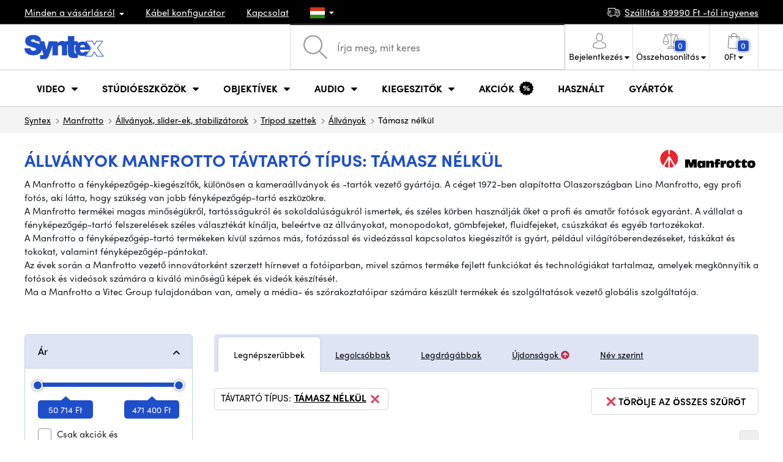

--- FILE ---
content_type: text/html; charset=UTF-8
request_url: https://www.syntexshop.hu/allvanyok-slider-ek-stabilizatorok-tripod-allvanyok__manfrotto__tavtarto-tipus_tamasz-nelkul
body_size: 29685
content:
<!doctype html>
<html lang="cs" class="cc--light-funky">
<head>
	<meta charset="utf-8">
	<meta name="viewport" content="width=device-width, initial-scale=1, user-scalable=no, maximum-scale=1, shrink-to-fit=no">
	<title>Állványok Manfrotto Támasz nélkül / SYNTEXSHOP.HU</title>
	<style> img, svg { max-width: 0px; height: auto; } </style>
	<link rel="stylesheet" href="https://use.typekit.net/xhw5loq.css">
	<link href="/styles/20260127-121856/css.css" rel="stylesheet" lazyload>
	<script>(function(a){_q=function(){return a;};$=function(f){typeof f==="function" && a.push(arguments);return $;};jQuery=$.ready=$;}([]));</script>
	<script>var mobileApp=0, mobilePromo=0, downloadPromo=0, eshopRoundIt=0, eshopLang='HU', eshopType = 'RETAIL';</script>

	<meta name="description" content="Állványok">
	<meta name="twitter:card" content="summary">
	<meta name="twitter:title" content="Állványok Manfrotto Támasz nélkül / SYNTEXSHOP.HU">
	<meta name="twitter:description" content="Állványok">
	<meta name="twitter:image" content="https://www.syntexshop.hu/media/facebook/HU_fbshare.png">

	<meta property="og:title" content="Állványok Manfrotto Támasz nélkül / SYNTEXSHOP.HU">
	<meta property="og:description" content="Állványok">
	<meta property="og:image" content="https://www.syntexshop.hu/media/facebook/HU_fbshare.png">
	<meta property="og:site_name" content="SYNTEXSHOP.HU">
	<meta property="og:url" content="https://www.syntexshop.hu/allvanyok-slider-ek-stabilizatorok-tripod-allvanyok__manfrotto__tavtarto-tipus_tamasz-nelkul">
	<link rel="shortcut icon" href="/favicon.ico">
	<meta name="robots" content="index, follow">
		<script type="application/ld+json"> {
		"@context": "https://schema.org", "@type":
		"Organization", "url": "https://www.syntexshop.hu/",
		"logo": "https://www.syntexshop.hu/styles/img/logo.svg"
	} </script>
		<script> var GTMTag='GTM-NBB3276'; window.dataLayer = window.dataLayer || []; </script>
		</head>
<body class="preload">
  <div class="web-wrap" id="top">
		<div class="top-info">
			<div class="container">
				<ul>
					<li class="has-dropdown">
						<a href="/all-about-shopping"><span>Minden a vásárlásról</span></a>
						<ul class="dropdown">
							<li><a href="/i/szallitas-es-fizetes">
								Szállítás és fizetés</a></li>
							<li><a href="/i/altalanos-szerz-desi-feltetelek">
								Általános szerződési feltételek</a></li>
							<li><a href="/i/a-weboldal-hasznalati-feltetelei">
								A weboldal használati feltételei</a></li>
							<li><a href="/i/ajandekutalvanyok">
								AJÁNDÉKUTALVÁNYOK</a></li>
							<li><a href="/i/megkozelites">
								Iroda megközelítése</a></li>
						</ul>
					</li>
					<li><a href="/kabelek-es-csatlakozok-kabel-konfigurator">
						<span>Kábel konfigurátor</span></a></li>
					<li><a href="/i/kapcsolat">
						Kapcsolat</a></li>
					<li class="lang has-dropdown">
						<a href="/"><img src="/styles/flags/HU.svg"/></a>
						<ul class="dropdown">
							<li><a href="https://www.syntex.cz/"><img src="/styles/flags/CZ.svg"/> CZ</a></li>
							<li><a href="https://www.syntex.sk/"><img src="/styles/flags/SK.svg"/> SK</a></li>
							<li><a href="https://www.syntex.tv/"><img src="/styles/flags/EU.svg"/> EU</a></li>
							<li><a href="https://www.syntexshop.hu/"><img src="/styles/flags/HU.svg"/> HU</a></li>
							<li><a href="https://www.syntexshop.at/"><img src="/styles/flags/AT.svg"/> AT</a></li>
							<li><a href="https://www.syntexshop.de/"><img src="/styles/flags/DE.svg"/> DE</a></li>
							<li><a href="https://www.syntex.si/"><img src="/styles/flags/SI.svg"/> SI</a></li>
							<li><a href="https://www.syntex.hr/"><img src="/styles/flags/HR.svg"/> HR</a></li>
						</ul>
					</li>
				</ul>
				<ul>
					<li><a href="/i/szallitas-es-fizetes"><img src="/styles/img/car.svg"/><span>
						Szállítás						99990						Ft -tól ingyenes</span></a></li>
														</ul>
			</div>
		</div>				<div class="header-placeholder"><div class="header-main">
			<header>
				<div class="header-main__top"><div class="container">
					<a href="/" class="logo"><img src="/styles/img/logo.svg"/></a>
					<ul class="tools">
						<li class="tools-search">
							<a href="" class="search-open"><span>
								<svg xmlns="http://www.w3.org/2000/svg" viewBox="0 0 450 449.09"><path d="M446.36,427.62,315,297.29A178.84,178.84,0,0,0,359.1,179.55C359.1,80.48,278.52,0,179.55,0S0,80.58,0,179.55,80.58,359.1,179.55,359.1A178.84,178.84,0,0,0,297.29,315L428.62,445.36a12.67,12.67,0,0,0,8.87,3.73,12.31,12.31,0,0,0,8.87-3.73A12.63,12.63,0,0,0,446.36,427.62ZM25.12,179.55C25.12,94.4,94.4,25.21,179.45,25.21S333.79,94.49,333.79,179.55,264.61,334,179.45,334,25.12,264.7,25.12,179.55Z" style="fill:#969696"/></svg>
							</span><strong>Kereső</strong></a>
							<form class="search" method="get" action="/search" id="sform" autocomplete="off">
								<input type="text" id="squery" name="q" value="" placeholder="Írja meg, mit keres" />
								<span><svg xmlns="http://www.w3.org/2000/svg" viewBox="0 0 450 449.09"><path d="M446.36,427.62,315,297.29A178.84,178.84,0,0,0,359.1,179.55C359.1,80.48,278.52,0,179.55,0S0,80.58,0,179.55,80.58,359.1,179.55,359.1A178.84,178.84,0,0,0,297.29,315L428.62,445.36a12.67,12.67,0,0,0,8.87,3.73,12.31,12.31,0,0,0,8.87-3.73A12.63,12.63,0,0,0,446.36,427.62ZM25.12,179.55C25.12,94.4,94.4,25.21,179.45,25.21S333.79,94.49,333.79,179.55,264.61,334,179.45,334,25.12,264.7,25.12,179.55Z" style="fill:#969696"/></svg></span>
								<a href="" class="search-close" autocomplete="off"><i class="fas fa-times"></i></a>
							</form>
						</li>						<li class="js-click">							<a href="/eshop/loginform">
								<span><svg xmlns="http://www.w3.org/2000/svg" viewBox="0 0 410.76 482.9"><g id="Vrstva_2" data-name="Vrstva 2"><g id="Capa_1" data-name="Capa 1"><path d="M203.63,260.2h3.2c29.3-.5,53-10.8,70.5-30.5,38.5-43.4,32.1-117.8,31.4-124.9-2.5-53.3-27.7-78.8-48.5-90.7C244.73,5.2,226.63.4,206.43,0h-1.7c-11.1,0-32.9,1.8-53.8,13.7s-46.6,37.4-49.1,91.1c-.7,7.1-7.1,81.5,31.4,124.9C150.63,249.4,174.33,259.7,203.63,260.2Zm-75.1-152.9c0-.3.1-.6.1-.8,3.3-71.7,54.2-79.4,76-79.4h1.2c27,.6,72.9,11.6,76,79.4a2,2,0,0,0,.1.8c.1.7,7.1,68.7-24.7,104.5-12.6,14.2-29.4,21.2-51.5,21.4h-1c-22-.2-38.9-7.2-51.4-21.4C121.63,176.2,128.43,107.9,128.53,107.3Z" style="fill:#969696"/><path d="M410.73,383.6v-.3c0-.8-.1-1.6-.1-2.5-.6-19.8-1.9-66.1-45.3-80.9l-1-.3c-45.1-11.5-82.6-37.5-83-37.8a13.5,13.5,0,1,0-15.5,22.1c1.7,1.2,41.5,28.9,91.3,41.7,23.3,8.3,25.9,33.2,26.6,56a20.08,20.08,0,0,0,.1,2.5c.1,9-.5,22.9-2.1,30.9-16.2,9.2-79.7,41-176.3,41-96.2,0-160.1-31.9-176.4-41.1-1.6-8-2.3-21.9-2.1-30.9,0-.8.1-1.6.1-2.5.7-22.8,3.3-47.7,26.6-56,49.8-12.8,89.6-40.6,91.3-41.7a13.5,13.5,0,0,0-15.5-22.1c-.4.3-37.7,26.3-83,37.8-.4.1-.7.2-1,.3C2,314.7.73,361,.13,380.7a20.08,20.08,0,0,1-.1,2.5v.3c-.1,5.2-.2,31.9,5.1,45.3a12.83,12.83,0,0,0,5.2,6.3c3,2,74.9,47.8,195.2,47.8s192.2-45.9,195.2-47.8a13.38,13.38,0,0,0,5.2-6.3C410.93,415.5,410.83,388.8,410.73,383.6Z" style="fill:#969696"/></g></g></svg></span>
								<strong class="has-dropdown">Bejelentkezés<img src="/styles/img/dropdown-black.svg"></strong>
							</a>
							<div class="login-dropdown dropdown">
								<form action="/eshop/login" method="post">
									<div class="form-group">
										<label>E-mail:</label>
										<input type="email" class="form-control" value="" name="loginemail" required>
									</div>
																		<div class="form-group">
										<label>Jelszó:<a href="/eshop/forgotpassword">Elfelejtett jelszó</a></label>
										<input type="password" class="form-control" value="" name="loginpassword" required>
									</div>
																		<div class="buttons-divide mb-3">
										<button type="submit" class="btn btn-success">Bejelentkezés</button>
										<span>vagy</span>
										<a href="https://www.facebook.com/v15.0/dialog/oauth?scope=email&state=ec66f25c5d8c846e7f4db91358aa7719&response_type=code&approval_prompt=auto&redirect_uri=https%3A%2F%2Fwww.syntexshop.hu%2F%3Ffacebook%3D1&client_id=516606982478176" class="btn btn-fb"><span><i class="fab fa-facebook-f"></i>&nbsp;&nbsp;Bejelentkezés Facebookon keresztül</span></a>										<a href="https://accounts.google.com/o/oauth2/auth?response_type=code&access_type=online&client_id=19588025809-v61tok6nae6ogack3b5lgb909tv5smet.apps.googleusercontent.com&redirect_uri=https://www.syntexshop.hu/?google=1&state&scope=email%20profile&approval_prompt=auto" class="btn btn-google  mt-2"><span><i class="fab fa-google"></i>&nbsp;&nbsp;Google bejelentkezés</span></a>										<a href="https://appleid.apple.com/auth/authorize?response_type=code&response_mode=form_post&client_id=tv.syntex.login&redirect_uri=https%3A%2F%2Fwww.syntexshop.hu%2F%3Fapple%3D1&state=83d1cf926b&scope=name+email" class="btn btn-apple  mt-2"><span><i class="fab fa-apple"></i>&nbsp;&nbsp;AppleID bejelentkezés</span></a>																				<span>vagy</span>
										<a href="/eshop/register" class="btn btn-primary">Regisztráljon most</a>
									</div>
								</form>
							</div>
						</li>
						<li id="compareHeader">
							<a class="compareURL">
								<span>
									<svg xmlns="http://www.w3.org/2000/svg" viewBox="0 0 437.74 419"><g id="Vrstva_2" data-name="Vrstva 2"><g id="Layer_1" data-name="Layer 1"><path d="M437.51,226.27a8.86,8.86,0,0,0-.06-1.15l-.39-1.09c0-.08-.05-.16-.09-.25L376.43,54H392.6a9.13,9.13,0,0,0,0-18.26H254.4A36.4,36.4,0,0,0,228.32,9.68V9.13a9.13,9.13,0,1,0-18.26,0v.55A36.44,36.44,0,0,0,184,35.76H45.79a9.13,9.13,0,1,0,0,18.26H61L.77,223.79.69,224l-.39,1.1a7.47,7.47,0,0,0-.07,1.15A9,9,0,0,0,0,227.42a82.14,82.14,0,1,0,164.28,0,8.67,8.67,0,0,0-.23-1.15,8.86,8.86,0,0,0-.06-1.15L163.6,224c0-.08,0-.16-.09-.25L103,54h81A36.47,36.47,0,0,0,210.06,80.1v275H159.33c-11.79,0-22.24,7.53-25.71,18L119.53,406.3a9.12,9.12,0,0,0,8.4,12.7H310.46a9.13,9.13,0,0,0,8.4-12.7L305,373.84a27.34,27.34,0,0,0-26-18.73H228.32V80.1A36.44,36.44,0,0,0,254.4,54h80.1L274.23,223.79l-.08.23-.39,1.1a9,9,0,0,0-.07,1.15,9,9,0,0,0-.23,1.15,82.14,82.14,0,1,0,164.28,0A8.67,8.67,0,0,0,437.51,226.27Zm-355.37,65A64,64,0,0,1,18.9,236.55H145.38A64,64,0,0,1,82.14,291.31Zm60-73H22.1L81.64,54h.71ZM288,380.3l8.69,20.45h-155l9-21.14a9.13,9.13,0,0,1,8.66-6.24H279.05C283,373.37,286.47,375.88,288,380.3ZM219.19,63.14a18.26,18.26,0,1,1,18.26-18.25A18.27,18.27,0,0,1,219.19,63.14ZM355.1,54h.71l59.81,164.27h-120Zm.5,237.29a64,64,0,0,1-63.23-54.76H418.84A64,64,0,0,1,355.6,291.31Z" style="fill:#969696"/></g></g></svg>
									<span id="comparisonCount">0</span>
								</span>
								<strong class="has-dropdown">Összehasonlítás<img src="/styles/img/dropdown-black.svg"></strong>
							</a>
							<div class="compare-dropdown dropdown" id="compareContent">
																	<div class="delivery-info">
	Adja hozzá termékeit az összehasonlításhoz, akkor azok itt fognak megjelenni, és összehasonlíthatja a paramétereket.</div>
															</div>
						</li>						<li id="carthover">
							<a href="/eshop/basket">
								<span>
								<svg xmlns="http://www.w3.org/2000/svg" viewBox="0 0 391.4 489"><g id="Vrstva_2" data-name="Vrstva 2"><g id="Capa_1" data-name="Capa 1"><path d="M391.3,422.7l-28-315.3a13.48,13.48,0,0,0-13.4-12.3H292.3a96.61,96.61,0,0,0-193.2,0H41.5a13.41,13.41,0,0,0-13.4,12.3L.1,422.7c0,.4-.1.8-.1,1.2C0,459.8,32.9,489,73.4,489H318c40.5,0,73.4-29.2,73.4-65.1A4.87,4.87,0,0,0,391.3,422.7ZM195.7,27a69.67,69.67,0,0,1,69.6,68.1H126.1A69.67,69.67,0,0,1,195.7,27ZM318,462H73.4c-25.4,0-46-16.8-46.4-37.5L53.8,122.2H99v41a13.5,13.5,0,0,0,27,0v-41H265.3v41a13.5,13.5,0,0,0,27,0v-41h45.2l26.9,302.3C364,445.2,343.3,462,318,462Z" style="fill:#969696"/></g></g></svg>
								<span id="setnumproducts">0</span></span>
								<strong class="has-dropdown"><span id="settotalprice">0</span> Ft<img src="/styles/img/dropdown-black.svg"></strong>
							</a>
							<div class="cart-dropdown dropdown" id="b-cart-content">
									<div class="delivery-info">
		Nincs semmi a kosaradban, nem kár érte?	</div>
								</div>						</li>
						<li class="open-mobile">
							<button class="hamburger hamburger--collapse hamburger--accessible js-hamburger" type="button">
							  	<span class="hamburger-box"><span class="hamburger-inner"></span></span>
								<span class="hamburger-label">Menu</span>
							</button>
						</li>
					</ul>
				</div></div>
								<div class="header-main__nav"><div class="container">
				<nav>
					<ul>
									<li class="hassubmenu">
				<a href="/kamerak">					<span>Video</span>
											<i class="fas fa-chevron-down"></i>
						<i class="fas fa-chevron-up"></i>
						<span class="ico-select">
							<svg viewBox="0 0 292.36 164.45"><path d="M286.93,133.33,159,5.42a17.94,17.94,0,0,0-25.7,0L5.42,133.33a17.93,17.93,0,0,0,0,25.69,17.59,17.59,0,0,0,12.85,5.43H274.09a18.17,18.17,0,0,0,12.84-31.12Z"></path></svg>
						</span>
														</a>									<div class="submenu dropdown">
						<div class="submenu__header"><a href="/studioeszkozok-konverterek" class="submenu__header__btn">Konverterek</a><a href="https://www.syntexshop.hu/non-linear-editing-video-editalas__grass-valley" class="submenu__header__btn submenu__header__btn--dark">EDIUS 11</a><a href="https://www.syntexshop.hu/non-linear-editing-video-editalas__blackmagic-design" class="submenu__header__btn submenu__header__btn--border">daVinci Resolve</a></div>						<div class="submenu__body">
														<div class="submenu__links">
								<div class="submenu__links__section"><strong><a href="/kamerak">Kamerák</a></strong><ul><li><a href="/digitalis-film-kamerak">Digitális Film kamerák</a></li><li><a href="/studio-kamerak">Stúdió kamerák</a></li><li><a href="/kompakt-kamerak">Kompakt kamerák</a></li><li><a href="/kamerak-ptz-kamerak">PTZ kamerák</a></li><li><a href="/streaming-kamera-stream">Live stream kamerák</a></li><li><a href="/kamerak-akciokamerak">Akciókamerák</a></li></ul></div><div class="submenu__links__section"><strong><a href="/objektivek-szurok">Objektívek, szűrők</a></strong><ul><li><a href="/objektivek-szurok-objektivek">Objektívek</a></li><li><a href="/objektivek-szurok-tisztitas">Tisztítás</a></li><li><a href="/objektivek-szurok-szurok">Szűrők</a></li></ul></div><div class="submenu__links__section"><strong><a href="/studioeszkozok-vezetek-nelkuli-videoatvitel">Vezeték nélküli videoátvitel</a></strong><ul><li><a href="/studioeszkozok-vezetek-nelkuli-videoatvitel__hollyland">Holllyland</a></li><li><a href="/studioeszkozok-vezetek-nelkuli-videoatvitel__vaxis">VAXIS</a></li><li><a href="/studioeszkozok-vezetek-nelkuli-videoatvitel__swit">SWIT</a></li></ul></div><div class="submenu__links__section"><strong><a href="/studioeszkozok">Stúdióeszközök</a></strong><ul><li><a href="/studioeszkozok-konverterek">Konverterek</a></li><li><a href="/studioeszkozok-video-mixerek">Video Mixerek</a></li><li><a href="/videorogzitok-studiorogzitok">Stúdiórögzítők</a></li><li><a href="/studioeszkozok-mobil-studiok">Mobil stúdiók</a></li><li><a href="/streaming-mobil-streaming">Mobil Streaming</a></li><li><a href="/non-linear-editing-szoftver-elo-mixer">Élő mixer szoftverek</a></li><li><a href="/videorogzitok-terepi-adatrogzitok-monitorok">Terepi adatrögzítők / monitorok</a></li></ul></div><div class="submenu__links__section"><strong><a href="/kabelek-es-csatlakozok">Kábelek és csatlakozók</a></strong><ul><li><a href="/kabelek-es-csatlakozok-sdi-kabelek">SDI kábelek</a></li><li><a href="/kabelek-es-csatlakozok-hdmi-kabelek">HDMI kábelek</a></li><li><a href="/kabelek-es-csatlakozok-kabelek-a-dobon">Kábelek dobon</a></li><li><a href="/kabelek-es-csatlakozok-optikai-kabelek-kesz">Optikai kábelek</a></li><li><a href="/kabelek-es-csatlakozok-thunderbolt-cables">Thunderbolt kábelek</a></li></ul></div><div class="submenu__links__section"><strong><a href="/studioeszkozok-intercom-tally">Intercom/Tally</a></strong><ul><li><a href="/studioeszkozok-intercom-tally__hollyland">Hollyland Interkom</a></li><li><a href="/studioeszkozok-intercom-tally__avmatrix">AV Matrix Tally</a></li></ul></div><div class="submenu__links__section"><strong><a href="/monitorok-keresok">Monitorok, Keresők</a></strong><ul><li><a href="/monitorok-kameramonitorok">Kameramonitorok</a></li><li><a href="/monitorok-studio-monitorok">Stúdiómonitorok</a></li><li><a href="/monitorok-tartozekok-monitorokhoz">Tartozékok</a></li></ul></div>							</div>
																					<div class="submenu__promo">
								<div class="submenu__promo__box lazyload" data-bg="/media/submenu/computeredit.png"><strong>Kamerák</strong><a href="/kamerak__sony">Sony</a><a href="/kamerak__blackmagic-design">Blackmagic Design</a><a href="https://www.syntexshop.hu/kamerak__panasonic">Panasonic</a></div>							</div>
													</div>
					</div>
							</li>
						<li class="hassubmenu">
				<a href="/studioeszkozok">					<span>Stúdióeszközök</span>
											<i class="fas fa-chevron-down"></i>
						<i class="fas fa-chevron-up"></i>
						<span class="ico-select">
							<svg viewBox="0 0 292.36 164.45"><path d="M286.93,133.33,159,5.42a17.94,17.94,0,0,0-25.7,0L5.42,133.33a17.93,17.93,0,0,0,0,25.69,17.59,17.59,0,0,0,12.85,5.43H274.09a18.17,18.17,0,0,0,12.84-31.12Z"></path></svg>
						</span>
														</a>									<div class="submenu dropdown">
						<div class="submenu__header"><a href="/studioeszkozok-video-mixerek" class="submenu__header__btn submenu__header__btn--dark">Video Mixerek</a><a href="/vilagitas-studio-vilagitas" class="submenu__header__btn submenu__header__btn--dark">Stúdió világítás</a><a href="/studioeszkozok-vezetek-nelkuli-videoatvitel" class="submenu__header__btn submenu__header__btn--dark">Vezeték nélküli videoátvitel</a><a href="/kabelek-es-csatlakozok-sdi-kabelek" class="submenu__header__btn submenu__header__btn--border">SDI kábelek</a></div>						<div class="submenu__body">
														<div class="submenu__links">
								<div class="submenu__links__section"><strong><a href="/vilagitas">Világítás</a></strong><ul><li><a href="/vilagitas-hordozhato-lampak">Hordozható lámpák</a></li><li><a href="/vilagitas-studio-vilagitas">Stúdió világítás</a></li><li><a href="/vilagitas-lampaallvanyok">Lámpaállványok</a></li><li><a href="/vilagitas-kameralampak">Kameralámpák</a></li><li><a href="/vilagitas-tartozekok">Tartozékok</a></li></ul></div><div class="submenu__links__section"><strong><a href="/streaming">Streaming</a></strong><ul><li><a href="/streaming-mobil-streaming">Mobil Streaming</a></li><li><a href="/streaming-kamera-stream">Live stream kamerák</a></li><li><a href="/editalo-eszkozok-beepitheto-kartyak">Beépíthető kártyák</a></li><li><a href="/editalo-eszkozok-beepitheto-kartyak__blackmagic-design">I/O kártyák vMix-hez</a></li><li><a href="/streaming-kodolok">Kódolók</a></li></ul></div><div class="submenu__links__section"><strong><a href="/studioeszkozok">Stúdióeszközök</a></strong><ul><li><a href="/studioeszkozok-kulcsolas">Kulcsolás</a></li><li><a href="/studioeszkozok-konverterek">Konverterek</a></li><li><a href="/videorogzitok-studiorogzitok">Stúdiórögzítők</a></li></ul></div><div class="submenu__links__section"><strong><a href="/monitorok-keresok">Monitorok, Keresők</a></strong><ul><li><a href="/monitorok-kameramonitorok">Kameramonitorok</a></li><li><a href="/monitorok-studio-monitorok">Stúdió monitorok</a></li><li><a href="/monitorok-monitorok-keresok">Keresők</a></li><li><a href="/monitorok-monitor-tartok">Monitor tartók</a></li><li><a href="/monitorok-arnyekolok-monitorokhoz">Árnyékolók</a></li><li><a href="/surveillance-monitors">Felügyeleti monitorok</a></li><li><a href="/monitorok-tartozekok-monitorokhoz">Tartozékok monitorokhoz</a></li></ul></div><div class="submenu__links__section"><strong><a href="/allvanyok-slider-ek-stabilizatorok">Állványok, slider-ek, stabilizátorok</a></strong><ul><li><a href="/allvanyok-slider-ek-stabilizatorok-mikrofonallvanyok">Mikrofonállványok</a></li><li><a href="/allvanyok-slider-ek-stabilizatorok-tripod-allvanyok">Állványok</a></li></ul></div><div class="submenu__links__section"><strong><a href="/studioeszkozok-intercom-tally">Intercom/Tally</a></strong><ul></ul></div>							</div>
																					<div class="submenu__promo">
								<div class="submenu__promo__box lazyload" data-bg="/media/submenu/hiveakce.png"><strong>Hive Lighting</strong><a href="/hivelighting">30%+ OFF</a></div><div class="submenu__promo__box lazyload" data-bg="/media/submenu/computeredit.png"><strong>SmallRig - Akció</strong><a href="/sale__smallrig">SmallRig</a></div>							</div>
													</div>
					</div>
							</li>
						<li class="hassubmenu">
				<a href="/objektivek-szurok">					<span>Objektívek</span>
											<i class="fas fa-chevron-down"></i>
						<i class="fas fa-chevron-up"></i>
						<span class="ico-select">
							<svg viewBox="0 0 292.36 164.45"><path d="M286.93,133.33,159,5.42a17.94,17.94,0,0,0-25.7,0L5.42,133.33a17.93,17.93,0,0,0,0,25.69,17.59,17.59,0,0,0,12.85,5.43H274.09a18.17,18.17,0,0,0,12.84-31.12Z"></path></svg>
						</span>
														</a>									<div class="submenu dropdown">
						<div class="submenu__header"><a href="/objektivek-szurok-objektivek__dzofilm" class="submenu__header__btn submenu__header__btn--dark">DZOfilm TOP</a><a href="/objektivek-szurok-objektivek__viltrox" class="submenu__header__btn submenu__header__btn--dark">Viltrox TOP</a><a href="/objektivek-szurok-objektivek__meike" class="submenu__header__btn submenu__header__btn--dark">Meike TOP</a></div>						<div class="submenu__body">
														<div class="submenu__links">
								<div class="submenu__links__section"><strong><a href="/objektivek-szurok">Objektívek, szűrők</a></strong><ul><li><a href="/objektivek-szurok-objektivek__bajonett_ef">EF mount</a></li><li><a href="/objektivek-szurok__bajonett_x-mount">Fuji X-mount</a></li><li><a href="/objektivek-szurok__bajonett_e-mount">E mount</a></li><li><a href="/objektivek-szurok__bajonett_rf">RF mount</a></li><li><a href="/objektivek-szurok-objektivek__bajonett_mft">m43 MFT</a></li><li><a href="/objektivek-szurok-objektivek__bajonett_b4">B4 broadcast</a></li><li><a href="/objektivek-szurok-objektivek__bajonett_pl">PL mount</a></li><li><a href="/objektivek-szurok-objektivek__bajonett_z-mount">Nikon Z-mount</a></li><li><a href="/objektivek-szurok-objektivek__bajonett_l-mount">L mount</a></li><li><a href="/objektivek-szurok-objektivek__anamorfikus_ano">Anamorf</a></li></ul></div><div class="submenu__links__section"><strong><a href="/objektivek-szurok">objektívek és szűrők</a></strong><ul><li><a href="/objektivek-szurok-szurok__filter-type_uv-filtr">UV szűrők</a></li><li><a href="/objektivek-szurok-szurok__filter-type_variable-nd">Variable ND</a></li><li><a href="/objektivek-szurok-szurok__moment">Moment szűrők</a></li><li><a href="/objektivek-szurok-szurok__kfc">K&amp;F Concept szűrők</a></li><li><a href="/objektivek-szurok-szurok__formatum-filter_4x5-65">4x5,65 szűrők</a></li></ul></div><div class="submenu__links__section"><strong><a href="/objektivek-szurok-adapterek">Adapterek</a></strong><ul><li><a href="/objektivek-szurok-adapterek">Adapterek</a></li></ul></div><div class="submenu__links__section"><strong><a href="/objektivek-szurok-zoom-vezerles">Zoom vezérlés</a></strong><ul><li><a href="/objektivek-szurok-follow-focus">Fókusz Vezérlés</a></li><li><a href="/objektivek-szurok-matte-box">Matte box</a></li><li><a href="/objektivek-szurok-zoom-vezerles">Zoom vezérlés</a></li><li><a href="/objektivek-szurok-elotetlencsek">Előtétlencsék</a></li></ul></div><div class="submenu__links__section"><strong><a href="/objektivek-szurok">objektívek és szűrők</a></strong><ul><li><a href="/objektivek-szurok-tisztitas">Tisztítás</a></li><li><a href="/lens-cover">Lencsevédők</a></li></ul></div>							</div>
																					<div class="submenu__promo">
								<div class="submenu__promo__box lazyload" data-bg="/media/submenu/dzofilm01.png"><strong>DZOFilm Cine Zoom</strong><a href="https://www.syntexshop.hu/search?q=DZOFilm+Catta+ZOOM&sort=2">DZOFilm</a></div><div class="submenu__promo__box lazyload" data-bg="/media/submenu/meike-minibaner-01.png"><strong>MEIKE</strong><a href="/search?q=meike+prime">MEIKE PRIME</a><a href="/objektivek-szurok__meike?sort=2&availability=1">MEIKE raktáron</a></div><div class="submenu__promo__box lazyload" data-bg="/media/submenu/sonylens-minibaner-02.png"><strong>SONY</strong><a href="https://www.syntexshop.hu/objektivek-szurok-objektivek__sony">Sony G Master™</a></div>							</div>
													</div>
					</div>
							</li>
						<li class="hassubmenu">
				<a href="/audio">					<span>Audio</span>
											<i class="fas fa-chevron-down"></i>
						<i class="fas fa-chevron-up"></i>
						<span class="ico-select">
							<svg viewBox="0 0 292.36 164.45"><path d="M286.93,133.33,159,5.42a17.94,17.94,0,0,0-25.7,0L5.42,133.33a17.93,17.93,0,0,0,0,25.69,17.59,17.59,0,0,0,12.85,5.43H274.09a18.17,18.17,0,0,0,12.84-31.12Z"></path></svg>
						</span>
														</a>									<div class="submenu dropdown">
						<div class="submenu__header"><a href="/audio__sennheiser" class="submenu__header__btn">Sennheiser TOP</a><a href="/rode" class="submenu__header__btn">RODE TOP</a><a href="/audio__hollyland" class="submenu__header__btn">Hollyland TOP</a></div>						<div class="submenu__body">
														<div class="submenu__links">
								<div class="submenu__links__section"><strong><a href="/audio-mikrofonok">Mikrofonok</a></strong><ul><li><a href="/audio-kameramikrofonok">Kamera és puskamikrofonok</a></li><li><a href="/audio-studio-mikrofonok">Stúdió mikrofonok</a></li><li><a href="/audio-csiptetos-mikrofonok">Csiptetős és fejmikrofonok</a></li><li><a href="/audio-vezetek-nelkuli-rendszerek">Vezeték nélküli rendszerek</a></li><li><a href="/audio-tartozekok">Tartozékok</a></li><li><a href="/allvanyok-slider-ek-stabilizatorok-mikrofonallvanyok">Mikrofonállványok</a></li></ul></div><div class="submenu__links__section"><strong><a href="/audio-fejhallgatok">Fejhallgatók</a></strong><ul><li><a href="/audio-fejhallgatok__sennheiser">Sennheiser Fejhallgatók</a></li><li><a href="/audio-fejhallgatok__rode">RODE Fejhallgatók</a></li><li><a href="/audio-fejhallgatok__yamaha">Yamaha Fejhallgatók</a></li></ul></div><div class="submenu__links__section"><strong><a href="/monitorok-keresok">Monitorok, Keresők</a></strong><ul><li><a href="/monitorok-kameramonitorok?cmax_0=90000&vmax_0=4461900">Kedvező árú monitorok</a></li><li><a href="/monitorok-kameramonitorok?availability=1">Készleten</a></li></ul></div><div class="submenu__links__section"><strong><a href="/audio-mixerek-mixerek">Mixerek</a></strong><ul><li><a href="/audio-mixerek__rode">Rode</a></li><li><a href="/audio-mixerek__presonus">Presonus</a></li></ul></div><div class="submenu__links__section"><strong><a href="/kabelek-es-csatlakozok">Kábelek és csatlakozók</a></strong><ul><li><a href="/kabelek-es-csatlakozok-audiokabelek">Audiokábelek</a></li><li><a href="/audio-rekorderek">Rekorderek</a></li><li><a href="/audio-audio-interfesz">Audio interfész</a></li></ul></div>							</div>
																					<div class="submenu__promo">
								<div class="submenu__promo__box lazyload" data-bg="/media/submenu/headphones.png"><strong>RODE</strong><a href="/rode-wireless-pro-bezdratovy-dualni-system-mrod249">RODE Wireless PRO</a></div>							</div>
													</div>
					</div>
							</li>
						<li class="hassubmenu">
				<a href="/kiegeszitok">					<span>Kiegeszitők</span>
											<i class="fas fa-chevron-down"></i>
						<i class="fas fa-chevron-up"></i>
						<span class="ico-select">
							<svg viewBox="0 0 292.36 164.45"><path d="M286.93,133.33,159,5.42a17.94,17.94,0,0,0-25.7,0L5.42,133.33a17.93,17.93,0,0,0,0,25.69,17.59,17.59,0,0,0,12.85,5.43H274.09a18.17,18.17,0,0,0,12.84-31.12Z"></path></svg>
						</span>
														</a>									<div class="submenu dropdown">
						<div class="submenu__header"></div>						<div class="submenu__body">
														<div class="submenu__links">
								<div class="submenu__links__section"><strong><a href="/allvanyok-slider-ek-stabilizatorok">Állványok, slider-ek, stabilizátorok</a></strong><ul><li><a href="/allvanyok-slider-ek-stabilizatorok-tripod-allvanyok">Állványok</a></li><li><a href="/allvanyok-slider-ek-stabilizatorok-baseplate-ek-adapterek">Baseplate-ek, Adapterek</a></li><li><a href="/	allvanyok-slider-ek-stabilizatorok-lampaalvanyok-lampaallvanyok">Lámpaállványok</a></li><li><a href="/allvanyok-slider-ek-stabilizatorok-mini-tripod-mini">Asztali állványok</a></li><li><a href="/allvanyok-slider-ek-stabilizatorok-stabilizatorok-stabilizatorok">Stabilizátorok</a></li><li><a href="/allvanyok-slider-ek-stabilizatorok-slider-ek">Slider-ek</a></li></ul></div><div class="submenu__links__section"><strong><a href="/akkumulatorok-toltok-akkumulatorok">Akkumulátorok</a></strong><ul><li><a href="/akkumulatorok-toltok-akkumulatorok__mount-tipusa_v-mount">V-Mount Akkumulátorok</a></li><li><a href="/akkumulatorok-toltok-akkumulatorok__mount-tipusa_np-f">Sony NP-F Akkumulátorok</a></li><li><a href="/akkumulatorok-toltok-14-4-v-akkumulatorok">14,4 V-os akkumulátor</a></li><li><a href="/akkumulatorok-toltok-7-2-v-akkumulator">7,2 V-os akkumulátor</a></li><li><a href="/akkumulatorok-toltok-14-4-v-toltok">14,4 V-os töltők</a></li><li><a href="/akkumulatorok-toltok-7-2-v-toltok">7,2 V-os töltők</a></li><li><a href="/akkumulatorok-toltok-adapterek">Akkumulátor platek</a></li><li><a href="/akkumulatorok-toltok-tapegysegek">Tápegységek</a></li></ul></div><div class="submenu__links__section"><strong><a href="/kiegeszitok-kartyak-olvasok">Kártyák, olvasók</a></strong><ul><li><a href="/kiegeszitok-cage-ek-rig-ek-kartyak-sd-kartyak">SD kártyák</a></li><li><a href="/kiegeszitok-cage-ek-rig-ek-kartyak-cfast-kartyak">CFAST kártyák</a></li><li><a href="/kiegeszitok-cage-ek-rig-ek-kartyak-cfexpress">CFexpress</a></li><li><a href="/kiegeszitok-cage-ek-rig-ek-kartyak-xqd-kartyak">XQD kártyák</a></li><li><a href="/kiegeszitok-cage-ek-rig-ek-kartyak-ssd">SSD</a></li><li><a href="/kiegeszitok-cage-ek-rig-ek-kartyak-sxs">SxS</a></li><li><a href="/kiegeszitok-cage-ek-rig-ek-kartyak-red-mini-mag">RED MINI-MAG</a></li><li><a href="/kiegeszitok-cage-ek-rig-ek-kartyak-kartyaolvasok">Kártyaolvasók</a></li></ul></div><div class="submenu__links__section"><strong><a href="/kiegeszitok-cage-ek-rig-ek">Cage-ek, Rig-ek</a></strong><ul><li><a href="/kiegeszitok-cage-ek-rig-ek-szettek">Rig Szettek</a></li><li><a href="/kiegeszitok-cage-ek-rig-ek-15-es-19-mm-es-tartozekok">Rig tartozékok</a></li><li><a href="/kiegeszitok-cage-ek-rig-ek-15-19mm-rod-ok">15-19 mm-es Rod-ok</a></li><li><a href="/kiegeszitok-cage-ek-rig-ek-gyorscseretalpak-adapterek">Gyorscseretalpak, adapterek</a></li><li><a href="/kiegeszitok-cage-ek-rig-ek-markolatok">Markolatok</a></li><li><a href="/kiegeszitok-cage-ek-rig-ek-cage-ek">Cage-ek</a></li><li><a href="/kiegeszitok-cage-ek-rig-ek-magic-arm-karok">Magic arm-ok</a></li><li><a href="/kiegeszitok-cage-ek-rig-ek-matte-dox">Matte box</a></li><li><a href="/kiegeszitok-cage-ek-rig-ek-valltamaszok">Válltámaszok</a></li><li><a href="/kiegeszitok-cage-ek-rig-ek-csavarok-csavarhuzok">Csavarok, csavarhúzók</a></li></ul></div><div class="submenu__links__section"><strong><a href="/kabelek-es-csatlakozok">Kábelek és csatlakozók</a></strong><ul><li><a href="/kabelek-es-csatlakozok-hdmi-kabelek">HDMI kábelek</a></li><li><a href="/kabelek-es-csatlakozok-sdi-kabelek">SDI kábelek</a></li><li><a href="/kabelek-es-csatlakozok-kabelek-a-dobon">Kábelek a dobon</a></li><li><a href="/kabelek-es-csatlakozok-optikai-kabelek-kesz">Optikai kábelek</a></li></ul></div><div class="submenu__links__section"><strong><a href="/kiegeszitok-taskak-borondok-kabatok">Táskák, bőröndök, esővédők</a></strong><ul><li><a href="/photobags">Fotós hátizsákok</a></li><li><a href="/kiegeszitok-taskak-borondok-kabatok-kamerataskak">Kameratáskák</a></li><li><a href="/kiegeszitok-taskak-borondok-kabatok-borondok">Bőröndök</a></li><li><a href="/kiegeszitok-taskak-borondok-kabatok-esovedok">Esővédők</a></li><li><a href="/kiegeszitok-taskak-borondok-kabatok__moment">Táskák Moment</a></li></ul></div>							</div>
																				</div>
					</div>
							</li>
						<li>
				<a href="/sale">					<span> Akciók</span>
																<svg  xmlns="http://www.w3.org/2000/svg" viewBox="0 0 478.19 488.03"><g id="Vrstva_2" data-name="Vrstva 2"><g id="Capa_1" data-name="Capa 1"><circle cx="174.24" cy="202.56" r="20.4" style="fill:#1f4fc7"></circle><circle cx="303.84" cy="285.36" r="20.4" style="fill:#1f4fc7"></circle><path d="M472,271l-7.4-10.1a31.84,31.84,0,0,1-.3-37.1l7.2-10.2a31.83,31.83,0,0,0-11-46.4l-11-5.9a31.69,31.69,0,0,1-16.3-33.3l2.1-12.3a31.76,31.76,0,0,0-30-37l-12.5-.5a31.88,31.88,0,0,1-29.2-22.9l-3.5-12A31.7,31.7,0,0,0,317,23l-11.5,4.9a31.69,31.69,0,0,1-36.2-8l-8.3-9.3a31.7,31.7,0,0,0-47.6.4l-8.2,9.4a31.8,31.8,0,0,1-36.1,8.5l-11.6-4.8a31.84,31.84,0,0,0-42.8,21l-3.3,12.1a31.58,31.58,0,0,1-28.8,23.3l-12.5.7a31.75,31.75,0,0,0-29.4,37.5L43,131a31.7,31.7,0,0,1-15.8,33.5l-10.9,6.1a31.73,31.73,0,0,0-10.2,46.5l7.4,10.1a31.84,31.84,0,0,1,.3,37.1l-7.2,10.2a31.83,31.83,0,0,0,11,46.4l11,5.9a31.69,31.69,0,0,1,16.3,33.3l-2.1,12.3a31.76,31.76,0,0,0,30,37l12.5.5a31.88,31.88,0,0,1,29.2,22.9l3.5,12a31.7,31.7,0,0,0,43.1,20.3l11.5-4.9a31.69,31.69,0,0,1,36.2,8l8.3,9.3a31.7,31.7,0,0,0,47.6-.4l8.2-9.4a31.8,31.8,0,0,1,36.1-8.5l11.6,4.8a31.84,31.84,0,0,0,42.8-21l3.3-12.1a31.58,31.58,0,0,1,28.8-23.3l12.5-.7a31.75,31.75,0,0,0,29.4-37.5l-2.3-12.3a31.7,31.7,0,0,1,15.8-33.5l10.9-6.1A31.7,31.7,0,0,0,472,271Zm-347.1-68.4a49.2,49.2,0,1,1,49.2,49.2A49.16,49.16,0,0,1,124.94,202.56Zm58.7,126.9a12,12,0,0,1-16.9,1.6h0a12,12,0,0,1-1.6-16.9l129.1-155.5a12,12,0,1,1,18.5,15.3Zm120.2,5.1a49.2,49.2,0,1,1,49.2-49.2A49.16,49.16,0,0,1,303.84,334.56Z" style="fill:#1f4fc7"></path></g></g></svg>
									</a>							</li>
						<li>
				<a href="/used">					<span>Használt</span>
														</a>							</li>
						<li>
				<a href="/brands">					<span>Gyártók</span>
														</a>							</li>
								</ul>
					<ul class="only-mobile">
						<li><a href="/i/rolunk">
							Információ</a></li>
						<li><a href="/i/budapesti-iroda">
							Budapesti iroda</a></li>
						<li><a href="/i/kapcsolat">
							Kapcsolat</a></li>
						<li><a href="/kabelek-es-csatlakozok-kabel-konfigurator">
							Kábel konfigurátor</a></li>
					</ul>
					<ul class="only-mobile-lang">
						<li><a href="https://www.syntex.cz/"><img src="/styles/flags/CZ.svg"/><span>CZ</span></a></li>
						<li><a href="https://www.syntex.sk/"><img src="/styles/flags/SK.svg"/><span>SK</span></a></li>
						<li><a href="https://www.syntex.tv/"><img src="/styles/flags/EU.svg"/><span>EU</span></a></li>
						<li><a href="https://www.syntexshop.hu/"><img src="/styles/flags/HU.svg"/><span>HU</span></a></li>
						<li><a href="https://www.syntexshop.at/"><img src="/styles/flags/AT.svg"/><span>AT</span></a></li>
						<li><a href="https://www.syntexshop.de/"><img src="/styles/flags/DE.svg"/><span>DE</span></a></li>
						<li><a href="https://www.syntex.si/"><img src="/styles/flags/SI.svg"/><span>SI</span></a></li>
						<li><a href="https://www.syntex.hr/"><img src="/styles/flags/HR.svg"/><span>HR</span></a></li>
					</ul>
				</nav>
				</div></div>
							</header>
		</div></div>
				<div class="content-wrap">
<div class="breadcrumb-wrap">
	<div class="container">
		<ol class="breadcrumb">
			<li class="breadcrumb-item"><a href="/">Syntex</a></li>
			<li class="breadcrumb-item"><a href="/manfrotto">Manfrotto</a></li><li class="breadcrumb-item"><a href="/allvanyok-slider-ek-stabilizatorok">Állványok, slider-ek, stabilizátorok</a></li><li class="breadcrumb-item"><a href="/allvanyok-slider-ek-stabilizatorok-tripod-szettek">Tripod szettek</a></li><li class="breadcrumb-item"><a href="/allvanyok-slider-ek-stabilizatorok-tripod-allvanyok">Állványok</a></li><li class="breadcrumb-item">Támasz nélkül</li>		<script type="application/ld+json"> {
      		"@context": "https://schema.org",
      		"@type": "BreadcrumbList",
      		"itemListElement": [
				{ "@type": "ListItem", "position": 1, "name": "Manfrotto", "item": "https://www.syntexshop.hu/manfrotto" },
				{ "@type": "ListItem", "position": 2, "name": "Állványok, slider-ek, stabilizátorok", "item": "https://www.syntexshop.hu/allvanyok-slider-ek-stabilizatorok" },
				{ "@type": "ListItem", "position": 3, "name": "Tripod szettek", "item": "https://www.syntexshop.hu/allvanyok-slider-ek-stabilizatorok-tripod-szettek" },
				{ "@type": "ListItem", "position": 4, "name": "Állványok", "item": "https://www.syntexshop.hu/allvanyok-slider-ek-stabilizatorok-tripod-allvanyok" },
				{ "@type": "ListItem", "position": 5, "name": "Támasz nélkül", "item": "" }
		]} </script>
				</ol>
	</div>
</div>
<div class="container category-main">
<script>var isB2B=0,websiteURL='https://www.syntexshop.hu',forceNoAjax=false,defaultHash='',doResetFilter=false,eshopBaseURL='',eshopBaseHASH='',inFilterReset=false,proceedWithReset=true,firstTimeFilter=true;</script>
<div class="container category-main">
			<h1 id="h1a">Állványok Manfrotto Távtartó típus: Támasz nélkül</h1>
		<img src="/media/logo/Manfrotto_Logo.png" alt="Manfrotto" class="float-right d-none d-md-inline-block" style="max-height:40px; margin-top:-50px">		<div class="seotexttop">
									<div id="seotexttop"><p>A Manfrotto a fényképezőgép-kiegészítők, különösen a kameraállványok és -tartók vezető gyártója. A céget 1972-ben alapította Olaszországban Lino Manfrotto, egy profi fotós, aki látta, hogy szükség van jobb fényképezőgép-tartó eszközökre.<br>A Manfrotto termékei magas minőségükről, tartósságukról és sokoldalúságukról ismertek, és széles körben használják őket a profi és amatőr fotósok egyaránt. A vállalat a fényképezőgép-tartó felszerelések széles választékát kínálja, beleértve az állványokat, monopodokat, gömbfejeket, fluidfejeket, csúszkákat és egyéb tartozékokat.<br>A Manfrotto a fényképezőgép-tartó termékeken kívül számos más, fotózással és videózással kapcsolatos kiegészítőt is gyárt, például világítóberendezéseket, táskákat és tokokat, valamint fényképezőgép-pántokat.<br>Az évek során a Manfrotto vezető innovátorként szerzett hírnevet a fotóiparban, mivel számos terméke fejlett funkciókat és technológiákat tartalmaz, amelyek megkönnyítik a fotósok és videósok számára a kiváló minőségű képek és videók készítését.<br>Ma a Manfrotto a Vitec Group tulajdonában van, amely a média- és szórakoztatóipar számára készült termékek és szolgáltatások vezető globális szolgáltatója.</p></div>
		</div>
	
						
		<div class="category-wrap" id="eshopstart">
		<div class="category-filter">
			<a href="" class="filter-mobile js-filter-toggle">Termékek szűrése</a>
			<div class="filter">
				<div class="filter__mobile">
					<a href="" class="btn btn-primary  js-filter-toggle">&times</a>
				</div>
				<div class="filter-group">
					<form action="?" id="ext-filter">
						<input type="hidden" name="sort" id="sort" value="0">
													<div class="filter-box is-open">
								<h3><a href="">Ár</a></h3>
								<div class="in">
											<div class="slider-range-wrap">
			<div class="slider-range" id="slider0" data-id="slider0" data-cmin="50714" data-cmax="471400" data-vmin="50714" data-vmax="471400" data-step="1" data-range="true" data-suffix=" Ft" data-decimals="0"></div>
			<input type="hidden" name="vmin_0" value="50714">
			<input type="hidden" name="vmax_0" value="471400">
			<input type="hidden" class="cmin" name="cmin_0" value="50714">
			<input type="hidden" class="cmax" name="cmax_0" value="471400">
			<div class="from-to">
				<div class="slider-from"></div>
				<div class="slider-to"></div>
			</div>
		</div>

				<div class="checkbox-list mt-3">
			<label class="input-checkbox">
				<input type="checkbox" name="discounts"  value="1" class="inp-item__inp">
				<span class="inp-item">
					Csak akciók és kedvezmények megjelenítése				</span>
			</label>
		</div>
										</div>
							</div>
										<div class="filter-box is-open">
				<h3><a href="#" class="f-filter__name">Elérhetőség</a></h3>
				<div class="in">
				<div class="checkbox-list">

					<label class="input-checkbox">
						<input type="checkbox" name="availability" value="1"  class="inp-item__inp">
						<span class="inp-item">
							Készleten <span class="c"></span>
						</span>
					</label>
			<label class="input-checkbox"><input class="inp-item__inp furl" type="checkbox"  name="sklad[]" value="2" data-typ="sklad" data-value="2" data-param="2"><span>Bratislava <span class="c"></span></span></label><label class="input-checkbox"><input class="inp-item__inp furl" type="checkbox"  name="sklad[]" value="3" data-typ="sklad" data-value="3" data-param="3"><span>Budapest <span class="c"></span></span></label><label class="input-checkbox"><input class="inp-item__inp furl" type="checkbox"  name="sklad[]" value="1" data-typ="sklad" data-value="1" data-param="1"><span>Praha <span class="c"></span></span></label>				</div>
				</div>
			</div>
			<div class="filter-box"><h3><a href="#" class="f-filter__name">Kompatibilitás</a></h3><div class="in"><div class="checkbox-list" id="fmasterid" data-id="fmasterid"><label class="input-checkbox"><input class="inp-item__inp furl" type="checkbox"  name="masterid[]" value="13750" data-typ="masters" data-value="13750" data-param="13750"><span>Sony HXR-MC88 <span class="c"></span></span></label><label class="input-checkbox"><input class="inp-item__inp furl" type="checkbox"  name="masterid[]" value="13757" data-typ="masters" data-value="13757" data-param="13757"><span>Sony HXR-NX80 <span class="c"></span></span></label><label class="input-checkbox"><input class="inp-item__inp furl" type="checkbox"  name="masterid[]" value="13747" data-typ="masters" data-value="13747" data-param="13747"><span>Sony PXW-Z90 <span class="c"></span></span></label></div></div></div><div class="filter-box is-open"><h3><a href="#" class="f-filter__name">Főbb paraméterek</a></h3><div class="in"><h4>Súly</h4><div id='filtr305' class='slider-range-wrap' data-id='filtr305'>							<div class="slider-range" id="slider305" data-id="slider305" data-cmin="1.8" data-cmax="5.8" data-vmin="1.8" data-vmax="5.8" data-step="0.1" data-range="true" data-suffix=" kg" data-decimals="1">
								<input type="hidden" name="vmin_305" value="1.8">
								<input type="hidden" name="vmax_305" value="5.8">
								<input type="hidden" class="cmin" name="cmin_305" value="1.8">
								<input type="hidden" class="cmax" name="cmax_305" value="5.8">
							</div>
							<div class="from-to">
								<div class="slider-from"></div>
								<div class="slider-to"></div>
							</div>
							</div><h4>Maximális magasság</h4><div id='filtr304' class='slider-range-wrap' data-id='filtr304'>							<div class="slider-range" id="slider304" data-id="slider304" data-cmin="135" data-cmax="218" data-vmin="135" data-vmax="218" data-step="1" data-range="true" data-suffix=" cm" data-decimals="0">
								<input type="hidden" name="vmin_304" value="135">
								<input type="hidden" name="vmax_304" value="218">
								<input type="hidden" class="cmin" name="cmin_304" value="135">
								<input type="hidden" class="cmax" name="cmax_304" value="218">
							</div>
							<div class="from-to">
								<div class="slider-from"></div>
								<div class="slider-to"></div>
							</div>
							</div><h4>Terhelhetőség</h4><div id='filtr244' class='slider-range-wrap' data-id='filtr244'>							<div class="slider-range" id="slider244" data-id="slider244" data-cmin="4" data-cmax="25" data-vmin="4" data-vmax="25" data-step="1" data-range="true" data-suffix=" kg" data-decimals="0">
								<input type="hidden" name="vmin_244" value="4">
								<input type="hidden" name="vmax_244" value="25">
								<input type="hidden" class="cmin" name="cmin_244" value="4">
								<input type="hidden" class="cmax" name="cmax_244" value="25">
							</div>
							<div class="from-to">
								<div class="slider-from"></div>
								<div class="slider-to"></div>
							</div>
							</div><h4>Típus</h4><div class='checkbox-list' id='filtr185' data-id='filtr185'><label class="input-checkbox"><input class="furl" type="checkbox"  name="param_185[]" value="1131" data-typ="tipus" data-value="1131"><span>Fluid head <span class="c"></span></span></label><label class="input-checkbox"><input class="furl" type="checkbox"  name="param_185[]" value="1109" data-typ="tipus" data-value="1109"><span>Monopod <span class="c"></span></span></label></div><h4>Állvány Félgömb</h4><div class='checkbox-list' id='filtr53' data-id='filtr53'><label class="input-checkbox"><input class="furl" type="checkbox"  name="param_53[]" value="2449" data-typ="allvany-felgomb" data-value="2449"><span> <span class="c"></span></span></label><label class="input-checkbox"><input class="furl" type="checkbox"  name="param_53[]" value="177" data-typ="allvany-felgomb" data-value="177"><span>100 <span class="c"></span></span></label><label class="input-checkbox"><input class="furl" type="checkbox"  name="param_53[]" value="1112" data-typ="allvany-felgomb" data-value="1112"><span>60 <span class="c"></span></span></label><label class="input-checkbox"><input class="furl" type="checkbox"  name="param_53[]" value="176" data-typ="allvany-felgomb" data-value="176"><span>75 <span class="c"></span></span></label><label class="input-checkbox"><input class="furl" type="checkbox"  name="param_53[]" value="1422" data-typ="allvany-felgomb" data-value="1422"><span>75/100 <span class="c"></span></span></label><label class="input-checkbox"><input class="furl" type="checkbox"  name="param_53[]" value="1090" data-typ="allvany-felgomb" data-value="1090"><span>Különleges <span class="c"></span></span></label><label class="input-checkbox"><input class="furl" type="checkbox"  name="param_53[]" value="1089" data-typ="allvany-felgomb" data-value="1089"><span>Lapos alap <span class="c"></span></span></label></div><h4>Terhelhetőség</h4><div id='filtr45' class='slider-range-wrap' data-id='filtr45'>							<div class="slider-range" id="slider45" data-id="slider45" data-cmin="4" data-cmax="20" data-vmin="4" data-vmax="20" data-step="1" data-range="true" data-suffix=" kg" data-decimals="0">
								<input type="hidden" name="vmin_45" value="4">
								<input type="hidden" name="vmax_45" value="20">
								<input type="hidden" class="cmin" name="cmin_45" value="4">
								<input type="hidden" class="cmax" name="cmax_45" value="20">
							</div>
							<div class="from-to">
								<div class="slider-from"></div>
								<div class="slider-to"></div>
							</div>
							</div><h4>Anyag</h4><div class='checkbox-list' id='filtr190' data-id='filtr190'><label class="input-checkbox"><input class="furl" type="checkbox"  name="param_190[]" value="3145" data-typ="anyag" data-value="3145"><span> <span class="c"></span></span></label><label class="input-checkbox"><input class="furl" type="checkbox"  name="param_190[]" value="2549" data-typ="anyag" data-value="2549"><span> <span class="c"></span></span></label><label class="input-checkbox"><input class="furl" type="checkbox"  name="param_190[]" value="2572" data-typ="anyag" data-value="2572"><span> <span class="c"></span></span></label><label class="input-checkbox"><input class="furl" type="checkbox"  name="param_190[]" value="2879" data-typ="anyag" data-value="2879"><span> <span class="c"></span></span></label><label class="input-checkbox"><input class="furl" type="checkbox"  name="param_190[]" value="3162" data-typ="anyag" data-value="3162"><span> <span class="c"></span></span></label><label class="input-checkbox"><input class="furl" type="checkbox"  name="param_190[]" value="3140" data-typ="anyag" data-value="3140"><span> <span class="c"></span></span></label><label class="input-checkbox"><input class="furl" type="checkbox"  name="param_190[]" value="2887" data-typ="anyag" data-value="2887"><span> <span class="c"></span></span></label><label class="input-checkbox"><input class="furl" type="checkbox"  name="param_190[]" value="2883" data-typ="anyag" data-value="2883"><span> <span class="c"></span></span></label><label class="input-checkbox"><input class="furl" type="checkbox"  name="param_190[]" value="2884" data-typ="anyag" data-value="2884"><span> <span class="c"></span></span></label><label class="input-checkbox"><input class="furl" type="checkbox"  name="param_190[]" value="2669" data-typ="anyag" data-value="2669"><span> <span class="c"></span></span></label><label class="input-checkbox"><input class="furl" type="checkbox"  name="param_190[]" value="2668" data-typ="anyag" data-value="2668"><span> <span class="c"></span></span></label><label class="input-checkbox"><input class="furl" type="checkbox"  name="param_190[]" value="2888" data-typ="anyag" data-value="2888"><span> <span class="c"></span></span></label><label class="input-checkbox"><input class="furl" type="checkbox"  name="param_190[]" value="2885" data-typ="anyag" data-value="2885"><span> <span class="c"></span></span></label><label class="input-checkbox"><input class="furl" type="checkbox"  name="param_190[]" value="2882" data-typ="anyag" data-value="2882"><span> <span class="c"></span></span></label><label class="input-checkbox"><input class="furl" type="checkbox"  name="param_190[]" value="2881" data-typ="anyag" data-value="2881"><span> <span class="c"></span></span></label><label class="input-checkbox"><input class="furl" type="checkbox"  name="param_190[]" value="2880" data-typ="anyag" data-value="2880"><span> <span class="c"></span></span></label><label class="input-checkbox"><input class="furl" type="checkbox"  name="param_190[]" value="1104" data-typ="anyag" data-value="1104"><span>Alumínium <span class="c"></span></span></label><label class="input-checkbox"><input class="furl" type="checkbox"  name="param_190[]" value="1113" data-typ="anyag" data-value="1113"><span>Carbon <span class="c"></span></span></label></div><h4>Távtartó típus</h4><div class='checkbox-list' id='filtr189' data-id='filtr189'><label class="input-checkbox"><input class="furl" type="checkbox"  name="param_189[]" value="1107" data-typ="tavtarto-tipus" data-value="1107"><span>Alul <span class="c"></span></span></label><label class="input-checkbox"><input class="furl" type="checkbox"  name="param_189[]" value="1105" data-typ="tavtarto-tipus" data-value="1105"><span>Közepes <span class="c"></span></span></label><label class="input-checkbox"><input class="furl" type="checkbox" checked="checked" name="param_189[]" value="1108" data-typ="tavtarto-tipus" data-value="1108"><span>Támasz nélkül <span class="c"></span></span></label></div></div></div>
<script> eshopBaseURL="/allvanyok-slider-ek-stabilizatorok-tripod-allvanyok__manfrotto__tavtarto-tipus_tamasz-nelkul"; eshopBaseHASH=""; defaultHash="catid=65&vyrobceid=237";  </script>						<div class="filter-box is-open force-open">
							<p class="text-center mt-3"><button type="reset" class="btn btn-outline-light item-icon cancel-all-filters">törölje az összes szűrőt</button></p>
							<p class="text-center mt-1 d-block d-md-none"><button class="btn btn-success" id="toggleFilterLink">Eredmények megjelenítése</button></p>
						</div>
					</form>
				</div>
									<div class="search-dropdown">
		<div class="search-dropdown__head">
			<h2>Gyorskereső</h2>
		</div>
		<form action="/ajax/master.php" method="post" class="search-dropdown__body">
			<div class="search-dropdown__select">
				<select class="form-control select-search" data-placeholder="Válasszon gyártót" data-searchplaceholder="Írja be a gyártó nevét" id="selectbrand">
					<option></option>
											<option value="167">GoPro</option>
											<option value="322">Fujifilm</option>
											<option value="140">Apple</option>
											<option value="395">ARRI</option>
											<option value="15">Blackmagic Design</option>
											<option value="280">Canon</option>
											<option value="324">DJI</option>
											<option value="320">Insta360</option>
											<option value="357">Leica</option>
											<option value="321">Nikon</option>
											<option value="115">Panasonic</option>
											<option value="174">RED</option>
											<option value="225">Tilta</option>
											<option value="194">Samsung</option>
											<option value="218">Sigma</option>
											<option value="20">SONY</option>
											<option value="252">Zhiyun-tech</option>
									</select>
			</div>
			<div class="search-dropdown__select">
				<select name="itemid" class="form-control select-search" data-placeholder="Írja a modell nevét" data-searchplaceholder="Írja a modell nevét" id="selectmodel">
					<option></option>
											<option data-vid="167" value="42161"></option>
											<option data-vid="322" value="44972"> FUJIFILM GFX ETERNA 55</option>
											<option data-vid="140" value="18868">Apple iPad</option>
											<option data-vid="140" value="18870">Apple iPhone 11</option>
											<option data-vid="140" value="18869">Apple iPhone 12</option>
											<option data-vid="140" value="18850">Apple iPhone 13</option>
											<option data-vid="140" value="31028">Apple iPhone 13 Pro</option>
											<option data-vid="140" value="31026">Apple iPhone 13 Pro Max</option>
											<option data-vid="140" value="28543">Apple iPhone 14</option>
											<option data-vid="140" value="32430">Apple iPhone 14 Plus</option>
											<option data-vid="140" value="20694">Apple iPhone 14 Pro</option>
											<option data-vid="140" value="20691">Apple iPhone 14 Pro Max</option>
											<option data-vid="140" value="28544">Apple iPhone 15</option>
											<option data-vid="140" value="28545">Apple iPhone 15 Plus</option>
											<option data-vid="140" value="28542">Apple iPhone 15 Pro</option>
											<option data-vid="140" value="28546">Apple iPhone 15 Pro Max</option>
											<option data-vid="140" value="37190">Apple iPhone 16</option>
											<option data-vid="140" value="37191">Apple iPhone 16 Plus</option>
											<option data-vid="140" value="37193">Apple iPhone 16 Pro</option>
											<option data-vid="140" value="37194">Apple iPhone 16 Pro Max</option>
											<option data-vid="140" value="42146">Apple iPhone 17</option>
											<option data-vid="140" value="42147">Apple iPhone 17 Air</option>
											<option data-vid="140" value="42145">Apple iPhone 17 Pro</option>
											<option data-vid="140" value="42144">Apple iPhone 17 Pro Max</option>
											<option data-vid="140" value="18871">Apple iPhone X</option>
											<option data-vid="395" value="44957">ARRI Alexa Mini</option>
											<option data-vid="15" value="28356">Blackmagic Design Cinema Camera 6K</option>
											<option data-vid="15" value="28357">Blackmagic Design Micro Studio Camera 4K G2</option>
											<option data-vid="15" value="32561">Blackmagic Design Micro Studio Camera 4K G2</option>
											<option data-vid="15" value="45633">Blackmagic Design Micro Studio Camera 4K G2</option>
											<option data-vid="15" value="5118">Blackmagic Design Pocket Cinema Camera 4K</option>
											<option data-vid="15" value="28216">Blackmagic Design Pocket Cinema Camera 6K</option>
											<option data-vid="15" value="10010">Blackmagic Design Pocket Cinema Camera 6K</option>
											<option data-vid="15" value="32414">Blackmagic Design Pocket Cinema Camera 6K Pro</option>
											<option data-vid="15" value="16127">Blackmagic Design Pocket Cinema Camera 6K Pro</option>
											<option data-vid="15" value="28213">Blackmagic Design Pocket Cinema kamera 6K G2</option>
											<option data-vid="15" value="19142">Blackmagic Design Pocket Cinema kamera 6K G2</option>
											<option data-vid="15" value="34064">Blackmagic Design PYXIS 6K (L-Mount)</option>
											<option data-vid="15" value="34067">Blackmagic Design PYXIS 6K EF</option>
											<option data-vid="15" value="34068">Blackmagic Design PYXIS 6K PL</option>
											<option data-vid="15" value="16976">Blackmagic Design Studio Camera 4K Plus</option>
											<option data-vid="15" value="16972">Blackmagic Design Studio Camera 4K Pro</option>
											<option data-vid="15" value="17739">Blackmagic Design URSA Broadcast G2</option>
											<option data-vid="15" value="14985">Blackmagic Design URSA Mini Pro 12K</option>
											<option data-vid="15" value="5482">Blackmagic Design URSA Mini Pro G2</option>
											<option data-vid="280" value="42297">Canon C50</option>
											<option data-vid="280" value="18782">Canon C70</option>
											<option data-vid="280" value="41394">Canon C80</option>
											<option data-vid="280" value="16758">Canon EOS C300 MKIII </option>
											<option data-vid="280" value="16756">Canon EOS R</option>
											<option data-vid="280" value="36878">Canon EOS R1 (Body)</option>
											<option data-vid="280" value="32548">Canon EOS R10</option>
											<option data-vid="280" value="16757">Canon EOS R5</option>
											<option data-vid="280" value="37196">Canon EOS R5 Mark II</option>
											<option data-vid="280" value="36880">Canon EOS R5 Mark II (Body)</option>
											<option data-vid="280" value="22386">Canon EOS R50</option>
											<option data-vid="280" value="19869">Canon EOS R5C</option>
											<option data-vid="280" value="16753">Canon EOS R6</option>
											<option data-vid="280" value="21004">Canon EOS R6 Mark II</option>
											<option data-vid="280" value="22385">Canon EOS R8</option>
											<option data-vid="280" value="42369">Canon PowerShot V1</option>
											<option data-vid="280" value="23718">Canon ROS R7</option>
											<option data-vid="280" value="16763">Canon XA40</option>
											<option data-vid="280" value="17190">Canon XA50</option>
											<option data-vid="280" value="17192">Canon XA55</option>
											<option data-vid="324" value="32721">DJI Action 2 Dual-Screen Combo 128G</option>
											<option data-vid="324" value="33919">DJI Avata 2 (Drone Only)</option>
											<option data-vid="324" value="38398">DJI Flip</option>
											<option data-vid="324" value="20834">DJI FPV Combo</option>
											<option data-vid="324" value="21023">DJI Mavic 3</option>
											<option data-vid="324" value="27662">DJI Mavic 3 PRO</option>
											<option data-vid="324" value="28760">DJI Mini 3 Pro</option>
											<option data-vid="324" value="28711">DJI Mini 4 Pro (DJI RC 2)</option>
											<option data-vid="324" value="28949">DJI Mini 4 Pro (DJI RC-N2)</option>
											<option data-vid="324" value="41437">DJI Osmo 360  Standard Combo</option>
											<option data-vid="324" value="20832">DJI Osmo Action 3 Standard Combo</option>
											<option data-vid="324" value="29100">DJI Osmo Action 4 Standard Combo</option>
											<option data-vid="324" value="37167">DJI Osmo Action 5 Pro Adventure Combo</option>
											<option data-vid="324" value="37158">DJI Osmo Action 5 Pro Standard Combo</option>
											<option data-vid="324" value="45390">DJI Osmo Action 6 Standard Combo</option>
											<option data-vid="324" value="42382">DJI OSMO NANO Standard Combo (128GB)</option>
											<option data-vid="324" value="30828">DJI Osmo Pocket 3</option>
											<option data-vid="324" value="28927">DJI Ronin 4D 4-Axis Cinema Camera 6K Combo</option>
											<option data-vid="324" value="31886">DJI Ronin 4D 4-Axis Cinema Camera 8K Combo</option>
											<option data-vid="324" value="28111">DJI RS 2</option>
											<option data-vid="324" value="20829">DJI RS 2</option>
											<option data-vid="324" value="20830">DJI RS 3</option>
											<option data-vid="324" value="22387">DJI RS 3 Mini</option>
											<option data-vid="324" value="28800">DJI RS 3 Pro</option>
											<option data-vid="324" value="23009">DJI RS 3 Pro</option>
											<option data-vid="324" value="23007">DJI RS 3 Pro Combo</option>
											<option data-vid="324" value="41091">DJI RS 4</option>
											<option data-vid="324" value="33895">DJI RS 4</option>
											<option data-vid="324" value="33900">DJI RS 4 Pro</option>
											<option data-vid="324" value="28112">DJI RSC 2</option>
											<option data-vid="324" value="31887">DJI Zenmuse X9-8K Gimbal Camera</option>
											<option data-vid="322" value="41362">FUJIFILM  X-HF1  dark silver</option>
											<option data-vid="322" value="30050">Fujifilm GFX 100 II</option>
											<option data-vid="322" value="22225">Fujifilm GFX 100S</option>
											<option data-vid="322" value="22226">Fujifilm GFX 50S II</option>
											<option data-vid="322" value="39566">FUJIFILM GFX100RF BLACK</option>
											<option data-vid="322" value="39565">FUJIFILM GFX100RF SILVER</option>
											<option data-vid="322" value="36034">Fujifilm GFX100S II</option>
											<option data-vid="322" value="20824">Fujifilm X-E4</option>
											<option data-vid="322" value="41356">FUJIFILM X-E5 black</option>
											<option data-vid="322" value="27635">Fujifilm X-H2</option>
											<option data-vid="322" value="27634">Fujifilm X-H2S</option>
											<option data-vid="322" value="41357">FUJIFILM X-HF1 Black</option>
											<option data-vid="322" value="41360">FUJIFILM X-HF1 Silver</option>
											<option data-vid="322" value="37806">Fujifilm X-M5 (Black)</option>
											<option data-vid="322" value="28529">Fujifilm X-S10</option>
											<option data-vid="322" value="23694">Fujifilm X-S20</option>
											<option data-vid="322" value="20825">Fujifilm X-T3</option>
											<option data-vid="322" value="34325">Fujifilm X-T30 II + XF18-55  Black </option>
											<option data-vid="322" value="44962">Fujifilm X-T30 III Black </option>
											<option data-vid="322" value="44916">Fujifilm X-T4</option>
											<option data-vid="322" value="20826">Fujifilm X-T4</option>
											<option data-vid="322" value="20923">Fujifilm X-T5</option>
											<option data-vid="322" value="34772">Fujifilm X-T50 Black </option>
											<option data-vid="322" value="36022">Fujifilm X-T50 Silver </option>
											<option data-vid="322" value="32547">Fujifilm X100VI Black</option>
											<option data-vid="322" value="34346">Fujifilm X100VI Silver</option>
											<option data-vid="167" value="18784">GoPro HERO10</option>
											<option data-vid="167" value="20798">GoPro HERO11</option>
											<option data-vid="167" value="18786">GoPro HERO8</option>
											<option data-vid="167" value="18785">GoPro HERO9</option>
											<option data-vid="320" value="35969">Insta360 Ace Pro</option>
											<option data-vid="320" value="38006">Insta360 Ace Pro 2</option>
											<option data-vid="320" value="36031">Insta360 GO 3S - 128GB (fehér)</option>
											<option data-vid="320" value="20800">Insta360 ONE R</option>
											<option data-vid="320" value="20802">Insta360 ONE R 4K Edition</option>
											<option data-vid="320" value="23003">Insta360 ONE RS 1-Inch 360</option>
											<option data-vid="320" value="16760">Insta360 ONE X2</option>
											<option data-vid="320" value="23006">Insta360 Pro 2 Battery Bundle</option>
											<option data-vid="320" value="16759">Insta360 Pro 2 Standard</option>
											<option data-vid="320" value="23001">Insta360 X3</option>
											<option data-vid="320" value="23002">Insta360 X3 Bike Kit</option>
											<option data-vid="320" value="35843">Insta360 X4</option>
											<option data-vid="320" value="40144">Insta360 X5</option>
											<option data-vid="357" value="36255">Leica Q3</option>
											<option data-vid="321" value="36574">NIKON D6</option>
											<option data-vid="321" value="39689">NIKON Z 5II BODY</option>
											<option data-vid="321" value="19018">Nikon Z 6II</option>
											<option data-vid="321" value="36224">Nikon Z 6III</option>
											<option data-vid="321" value="36927">Nikon Z 6III PROMO BUNDLE</option>
											<option data-vid="321" value="19019">Nikon Z 7II</option>
											<option data-vid="321" value="23514">Nikon Z 9</option>
											<option data-vid="321" value="30049">Nikon Z f</option>
											<option data-vid="321" value="23691">Nikon Z fc</option>
											<option data-vid="321" value="36692">Nikon Z30 (Body)</option>
											<option data-vid="321" value="36567">Nikon Z5 (Body)</option>
											<option data-vid="321" value="27661">Nikon Z5/Z6/Z7</option>
											<option data-vid="321" value="30047">Nikon Z50</option>
											<option data-vid="321" value="37964">Nikon Z50II Body</option>
											<option data-vid="321" value="31039">Nikon Z8</option>
											<option data-vid="321" value="37811">Nikon Z8 set</option>
											<option data-vid="321" value="36760">NIKON Z9 </option>
											<option data-vid="321" value="42150">NIKON ZR Body</option>
											<option data-vid="115" value="13505">Panasonic AG-CX10</option>
											<option data-vid="115" value="38518">Panasonic AG-CX18EJ</option>
											<option data-vid="115" value="38517">Panasonic AG-CX20EJ</option>
											<option data-vid="115" value="5427">Panasonic AG-CX350</option>
											<option data-vid="115" value="3382">Panasonic AG-DVX200</option>
											<option data-vid="115" value="4356">Panasonic AG-UX90</option>
											<option data-vid="115" value="14659">Panasonic AU-EVA1</option>
											<option data-vid="115" value="4348">Panasonic HC-X1E</option>
											<option data-vid="115" value="19535">Panasonic HC-X2</option>
											<option data-vid="115" value="37671">Panasonic HC-X2</option>
											<option data-vid="115" value="37640">Panasonic HC-X20</option>
											<option data-vid="115" value="19534">Panasonic HC-X20</option>
											<option data-vid="115" value="13504">Panasonic HC-X2000E</option>
											<option data-vid="115" value="15660">Panasonic LUMIX BGH1</option>
											<option data-vid="115" value="17445">Panasonic LUMIX DC-BS1H</option>
											<option data-vid="115" value="14913">Panasonic LUMIX DC-G100 (váz)</option>
											<option data-vid="115" value="4563">Panasonic LUMIX DC-GH5</option>
											<option data-vid="115" value="9041">Panasonic LUMIX DC-GH5S (Body)</option>
											<option data-vid="115" value="22376">Panasonic LUMIX DC-GH6 (váz)</option>
											<option data-vid="115" value="18550">Panasonic LUMIX DC-GH6 (váz)</option>
											<option data-vid="115" value="15322">Panasonic LUMIX DC-S5 (váz)</option>
											<option data-vid="115" value="21009">Panasonic LUMIX DC-S5M2 (váz)</option>
											<option data-vid="115" value="21013">Panasonic LUMIX DC-S5M2X (váz)</option>
											<option data-vid="115" value="37674">Panasonic LUMIX DC-S9 (Deep Black) (Body)</option>
											<option data-vid="115" value="34839">Panasonic LUMIX DC-S9 (Deep Black) (Body)</option>
											<option data-vid="115" value="37661">Panasonic LUMIX DC-S9 (Deep Black) (Body) / Viltrox 20mm T2.0 bundle</option>
											<option data-vid="115" value="37675">Panasonic LUMIX DC-S9 set</option>
											<option data-vid="115" value="28379">Panasonic LUMIX G9M2 (Body)</option>
											<option data-vid="115" value="35899">Panasonic LUMIX GH7 (Body)</option>
											<option data-vid="115" value="9933">Panasonic LUMIX S1H (Body)</option>
											<option data-vid="115" value="8084">Panasonic LUMIX S1R (Body)</option>
											<option data-vid="115" value="39284">Panasonic LUMIX S1RM2 body</option>
											<option data-vid="115" value="3850">Panasonic VariCam LT</option>
											<option data-vid="174" value="15125">RED KOMODO</option>
											<option data-vid="174" value="23498">RED Komodo-X</option>
											<option data-vid="174" value="21602">RED V-Raptor 8K S35</option>
											<option data-vid="174" value="17282">RED V-RAPTOR 8K VV + 6K S35 (DUAL FORMAT)</option>
											<option data-vid="225" value="25882">Remote Control Kit for DJI Ronin</option>
											<option data-vid="194" value="20803">Samsung Galaxy S21 S22 serie</option>
											<option data-vid="194" value="34779">Samsung S24</option>
											<option data-vid="194" value="40349">Samsung S25 Ultra</option>
											<option data-vid="218" value="41996">SIGMA BF</option>
											<option data-vid="218" value="15019">SIGMA fp L</option>
											<option data-vid="20" value="28293">Sony A7C II (Black) váz</option>
											<option data-vid="20" value="28294">Sony A7C II (Silver)</option>
											<option data-vid="20" value="38150">Sony Alpha 1</option>
											<option data-vid="20" value="17185">Sony Alpha 1</option>
											<option data-vid="20" value="38147">Sony Alpha 1 II - Full-frame Mirrorless Interchangeable Lens Camera</option>
											<option data-vid="20" value="23654">Sony Alpha 6600 premium E-mount APS-C camera</option>
											<option data-vid="20" value="13726">Sony Alpha 7R Mark II (body)</option>
											<option data-vid="20" value="13734">Sony Alpha 7R Mark III (body)</option>
											<option data-vid="20" value="13725">Sony Alpha 7S Mark II (váz)</option>
											<option data-vid="20" value="27834">Sony Alpha A6700 (Body)</option>
											<option data-vid="20" value="28068">Sony Alpha A6700L Kit (Body + PZ1650)</option>
											<option data-vid="20" value="28069">Sony Alpha A6700M Kit (Body + 18135)</option>
											<option data-vid="20" value="14380">Sony Alpha A7 III (váz)</option>
											<option data-vid="20" value="17618">Sony Alpha A7 IV (váz)</option>
											<option data-vid="20" value="45561">Sony Alpha A7 V body</option>
											<option data-vid="20" value="28291">Sony Alpha A7CR (fekete) váz</option>
											<option data-vid="20" value="28292">Sony Alpha A7CR (Silver)</option>
											<option data-vid="20" value="28258">Sony Alpha A7R IV</option>
											<option data-vid="20" value="20673">Sony Alpha A7R Mark V</option>
											<option data-vid="20" value="40036">SONY Alpha A7R Mark V + FE 24-70 mm f/2,8 GM II</option>
											<option data-vid="20" value="15066">Sony Alpha A7S III (váz)</option>
											<option data-vid="20" value="13727">Sony Alpha A9 (váz)</option>
											<option data-vid="20" value="41950">Sony Alpha A9 II (váz)</option>
											<option data-vid="20" value="14385">Sony Alpha A9 II (váz)</option>
											<option data-vid="20" value="31009">Sony Alpha A9 III (váz)</option>
											<option data-vid="20" value="32551">Sony BURANO</option>
											<option data-vid="20" value="14011">Sony Cyber-Shot DSC-RX0 II</option>
											<option data-vid="20" value="20035">Sony FX30 (body)</option>
											<option data-vid="20" value="15774">Sony FX6</option>
											<option data-vid="20" value="13750">Sony HXR-MC88</option>
											<option data-vid="20" value="13759">Sony HXR-NX100</option>
											<option data-vid="20" value="13758">Sony HXR-NX200</option>
											<option data-vid="20" value="13757">Sony HXR-NX80</option>
											<option data-vid="20" value="37063">Sony HXR-NX800 - 4K HDR. with 20x optical zoom</option>
											<option data-vid="20" value="40608">Sony HXR-NX800 - 4K HDR. with 20x optical zoom</option>
											<option data-vid="20" value="20894">Sony ILME-FR7 - Full-frame PTZ</option>
											<option data-vid="20" value="42296">Sony ILME-FR7 - Production Bundle</option>
											<option data-vid="20" value="40643">Sony ILME-FX2 (Body + XLR Handle Unit)</option>
											<option data-vid="20" value="40641">Sony ILME-FX2 (body)</option>
											<option data-vid="20" value="16346">Sony ILME-FX3</option>
											<option data-vid="20" value="13732">Sony PXW-FS5 II</option>
											<option data-vid="20" value="20696">Sony PXW-FS7/FS7II</option>
											<option data-vid="20" value="13735">Sony PXW-FX9 (body)</option>
											<option data-vid="20" value="13743">Sony PXW-Z150</option>
											<option data-vid="20" value="13749">Sony PXW-Z190</option>
											<option data-vid="20" value="36983">Sony PXW-Z200 - 4K HDR. with 20x optical zoom</option>
											<option data-vid="20" value="13748">Sony PXW-Z280</option>
											<option data-vid="20" value="42799">Sony PXW-Z300</option>
											<option data-vid="20" value="13747">Sony PXW-Z90</option>
											<option data-vid="20" value="13729">Sony VENICE (MPC-3610)</option>
											<option data-vid="20" value="29377">SONY ZV-1 </option>
											<option data-vid="20" value="20992">Sony ZV-1F</option>
											<option data-vid="20" value="22232">Sony ZV-E1 BODY</option>
											<option data-vid="20" value="17706">Sony ZV-E10 (body)</option>
											<option data-vid="20" value="36187">Sony ZV-E10 II (body)</option>
											<option data-vid="252" value="17407">Zhiyun Crane 3S Pro</option>
											<option data-vid="252" value="13612">Zhiyun Weebill-S</option>
									</select>
			</div>
			<button disabled type="submit" id="mastersubmit" class="btn btn-primary">MUTASD MEG A TARTOZÉKOKAT</button>
		</form>
	</div>
							</div>
		</div>
	
	
	
	<div class="category-main">
				<div class="sort-wrap">
			<ul>
									<li class="active"><a href="#" data-value="0"><span>Legnépszerűbbek</span></a></li>
					<li ><a href="#" data-value="1"><span>Legolcsóbbak</span></a></li>
					<li ><a href="#" data-value="2"><span>Legdrágábbak</span></a></li>
										<li ><a href="#" data-value="4"><span>Újdonságok  <i style="color:#bf2b44" class="fas fa-arrow-circle-up"></i></span></a></li>
										<li ><a href="/?sort=5" class="search" data-value="5"><span>Név szerint</span></a></li>
							</ul>
		</div>
		<div id="cancelfilters">		<div class="inside">
			<a href="#" class="btn btn-outline-light cancel-all-filters">
				<svg id="Layer_1" style="width:24px; height:24px" viewBox="0 0 612 792" xml:space="preserve" xmlns="http://www.w3.org/2000/svg" xmlns:xlink="http://www.w3.org/1999/xlink"><style type="text/css">.st0{fill:#E44061;}</style><g><polygon class="st0" points="382.2,396.4 560.8,217.8 484,141 305.4,319.6 126.8,141 50,217.8 228.6,396.4 50,575 126.8,651.8    305.4,473.2 484,651.8 560.8,575 382.2,396.4  "/></g></svg>
				törölje az összes szűrőt			</a>
			<div class="btn btn-outline-light filteritem"><span>Távtartó típus: <a href="#" class="cancel-filter" data-selector="input[name^=param_189][value=1108]">Támasz nélkül <svg id="Layer_1" viewBox="0 0 612 792" xml:space="preserve" xmlns="http://www.w3.org/2000/svg" xmlns:xlink="http://www.w3.org/1999/xlink"><style type="text/css">.st0{fill:#E44061;}</style><g><polygon class="st0" points="382.2,396.4 560.8,217.8 484,141 305.4,319.6 126.8,141 50,217.8 228.6,396.4 50,575 126.8,651.8    305.4,473.2 484,651.8 560.8,575 382.2,396.4  "/></g></svg></a></span></div>		</div>
		</div>
		
		<div class="pagination-wrap" id="pagingTop">
			<span id="paginginfo"></span><ul class="pagination-custom"><li><a class="active" href="/allvanyok-slider-ek-stabilizatorok-tripod-allvanyok__manfrotto__tavtarto-tipus_tamasz-nelkul?page=1" data-ajax="page=1"><span>1</span></a></li></ul>		</div>
		<div class="product-list" id="eshopresult">
					<div class="product-thumb" title="Manfrotto Befree live alumínium állvány csavarható">
			<h2><a href="https://www.syntexshop.hu/manfrotto-befree-live-aluminium-allvany-csavarhato" title="Manfrotto Befree live alumínium állvány csavarható">Manfrotto Befree live alumínium állvány csavarható</a></h2>
			<div class="img">
				<a href="https://www.syntexshop.hu/manfrotto-befree-live-aluminium-allvany-csavarhato"><img class="lazyload" data-src="/media/produkty/16021/1_thumb_syntex-2022-02-03t120617-003.png"></a>
				<a href="" data-itemid="16021" title="Hozzáadás az összehasonlításhoz" class="compare-add tooltip">
					<svg xmlns="http://www.w3.org/2000/svg" viewBox="0 0 460 390.5"><g id="Vrstva_2" data-name="Vrstva 2"><g id="Capa_1" data-name="Capa 1"><path d="M279.27,357.44H248.76V77.83H377.34l-54.46,86.42a9.38,9.38,0,0,0,15.87,10L386,99.3l47.23,75a9.39,9.39,0,0,0,15.88-10L394.62,77.83h.69a14.54,14.54,0,1,0,0-29.08H288.36A47.59,47.59,0,0,0,263,30.16a33.1,33.1,0,0,0-65.94,0,47.59,47.59,0,0,0-25.39,18.59H64.69a14.54,14.54,0,0,0,0,29.08h.69L10.91,164.25a9.38,9.38,0,0,0,15.87,10L74,99.3l47.23,75a9.38,9.38,0,0,0,15.87-10L82.66,77.83H211.24V357.44H180.73a33.06,33.06,0,0,0-33.06,33.06H312.33A33.06,33.06,0,0,0,279.27,357.44Z"/><path d="M143,188.61H5a5,5,0,0,0-5,5,74,74,0,0,0,148,0A5,5,0,0,0,143,188.61Z"/><path d="M455,188.61H317a5,5,0,0,0-5,5,74,74,0,1,0,148,0A5,5,0,0,0,455,188.61Z"/></g></g></svg>
				</a>
				<ul class="tags">
																																												</ul>
			</div>

			
			<div class="points">
				A Manfrotto Befree Live a legkompaktabb utazási videós állványkészlet, amelyet a			</div>

						<div class="price">
									<div class="price-main">
						<strong>93&nbsp;940&nbsp;Ft</strong>
					</div>
												</div>

						<div class="buy">
				<div class="stock stock--instock">
									Külső raktáron <span>&gt; 5&nbsp;db</span>
								</div>
				<form method="post" action="/eshop/add" class="add-to-cart">
				<button type="submit" class="btn btn-success"><span>Kosárba</span></button>
				<input type="hidden" value="16021" name="productno">
								<input name="ks" type="hidden" value="1" data-min="1" data-max="10" size="4" maxlength="4">
				</form>
			</div>
					</div>
				<div class="product-thumb" title="Manfrotto Befree 3-Way Live Advanced Alu, black">
			<h2><a href="https://www.syntexshop.hu/manfrotto-befree-3-way-live-advanced-alu-fekete" title="Manfrotto Befree 3-Way Live Advanced Alu, black">Manfrotto Befree 3-Way Live Advanced Alu, black</a></h2>
			<div class="img">
				<a href="https://www.syntexshop.hu/manfrotto-befree-3-way-live-advanced-alu-fekete"><img class="lazyload" data-src="/media/produkty/15708/1_thumb_befree-3-way-live-mkbfrla4bk-3w-hero.jpg"></a>
				<a href="" data-itemid="15708" title="Hozzáadás az összehasonlításhoz" class="compare-add tooltip">
					<svg xmlns="http://www.w3.org/2000/svg" viewBox="0 0 460 390.5"><g id="Vrstva_2" data-name="Vrstva 2"><g id="Capa_1" data-name="Capa 1"><path d="M279.27,357.44H248.76V77.83H377.34l-54.46,86.42a9.38,9.38,0,0,0,15.87,10L386,99.3l47.23,75a9.39,9.39,0,0,0,15.88-10L394.62,77.83h.69a14.54,14.54,0,1,0,0-29.08H288.36A47.59,47.59,0,0,0,263,30.16a33.1,33.1,0,0,0-65.94,0,47.59,47.59,0,0,0-25.39,18.59H64.69a14.54,14.54,0,0,0,0,29.08h.69L10.91,164.25a9.38,9.38,0,0,0,15.87,10L74,99.3l47.23,75a9.38,9.38,0,0,0,15.87-10L82.66,77.83H211.24V357.44H180.73a33.06,33.06,0,0,0-33.06,33.06H312.33A33.06,33.06,0,0,0,279.27,357.44Z"/><path d="M143,188.61H5a5,5,0,0,0-5,5,74,74,0,0,0,148,0A5,5,0,0,0,143,188.61Z"/><path d="M455,188.61H317a5,5,0,0,0-5,5,74,74,0,1,0,148,0A5,5,0,0,0,455,188.61Z"/></g></g></svg>
				</a>
				<ul class="tags">
																														<li class="zelena">Ingyenes szállítás</li>														</ul>
			</div>

			
			<div class="points">
				A Manfrotto Befree 3-Way Live Advanced Designed állványt azoknak a fényképezőgép-használóknak			</div>

						<div class="price">
									<div class="price-main">
						<strong>117&nbsp;550&nbsp;Ft</strong>
					</div>
												</div>

						<div class="buy">
				<div class="stock stock--instock">
									Készleten <span>1&nbsp;db</span>
								</div>
				<form method="post" action="/eshop/add" class="add-to-cart">
				<button type="submit" class="btn btn-success"><span>Kosárba</span></button>
				<input type="hidden" value="15708" name="productno">
								<input name="ks" type="hidden" value="1" data-min="1" data-max="10" size="4" maxlength="4">
				</form>
			</div>
					</div>
				<div class="product-thumb" title="Manfrotto XPRO 4 section video monopod w Fluid head">
			<h2><a href="https://www.syntexshop.hu/manfrotto-xpro-4-szekcios-videos-monopod-w-fluid-fej" title="Manfrotto XPRO 4 section video monopod w Fluid head">Manfrotto XPRO 4 section video monopod w Fluid head</a></h2>
			<div class="img">
				<a href="https://www.syntexshop.hu/manfrotto-xpro-4-szekcios-videos-monopod-w-fluid-fej"><img class="lazyload" data-src="/media/produkty/13465/1_thumb_video-monopod-manfrotto-xpro-mvmxpro500-award.jpg"></a>
				<a href="" data-itemid="13465" title="Hozzáadás az összehasonlításhoz" class="compare-add tooltip">
					<svg xmlns="http://www.w3.org/2000/svg" viewBox="0 0 460 390.5"><g id="Vrstva_2" data-name="Vrstva 2"><g id="Capa_1" data-name="Capa 1"><path d="M279.27,357.44H248.76V77.83H377.34l-54.46,86.42a9.38,9.38,0,0,0,15.87,10L386,99.3l47.23,75a9.39,9.39,0,0,0,15.88-10L394.62,77.83h.69a14.54,14.54,0,1,0,0-29.08H288.36A47.59,47.59,0,0,0,263,30.16a33.1,33.1,0,0,0-65.94,0,47.59,47.59,0,0,0-25.39,18.59H64.69a14.54,14.54,0,0,0,0,29.08h.69L10.91,164.25a9.38,9.38,0,0,0,15.87,10L74,99.3l47.23,75a9.38,9.38,0,0,0,15.87-10L82.66,77.83H211.24V357.44H180.73a33.06,33.06,0,0,0-33.06,33.06H312.33A33.06,33.06,0,0,0,279.27,357.44Z"/><path d="M143,188.61H5a5,5,0,0,0-5,5,74,74,0,0,0,148,0A5,5,0,0,0,143,188.61Z"/><path d="M455,188.61H317a5,5,0,0,0-5,5,74,74,0,1,0,148,0A5,5,0,0,0,455,188.61Z"/></g></g></svg>
				</a>
				<ul class="tags">
																														<li class="zelena">Ingyenes szállítás</li>														</ul>
			</div>

			
			<div class="points">
				"Az új XPRO Monopod Aluminium egy 4 szekcióból álló monopod fluid videófejjel, úgy			</div>

						<div class="price">
									<div class="price-main">
						<strong>119&nbsp;910&nbsp;Ft</strong>
					</div>
												</div>

						<div class="buy">
				<div class="stock stock--instock">
									Készleten <span>1&nbsp;db</span>
								</div>
				<form method="post" action="/eshop/add" class="add-to-cart">
				<button type="submit" class="btn btn-success"><span>Kosárba</span></button>
				<input type="hidden" value="13465" name="productno">
								<input name="ks" type="hidden" value="1" data-min="1" data-max="10" size="4" maxlength="4">
				</form>
			</div>
					</div>
				<div class="product-thumb" title="Manfrotto Befree GT Carbon Designed for Sony Alpha">
			<h2><a href="https://www.syntexshop.hu/manfrotto-befree-gt-carbon-designed-for-sony-alpha" title="Manfrotto Befree GT Carbon Designed for Sony Alpha">Manfrotto Befree GT Carbon Designed for Sony Alpha</a></h2>
			<div class="img">
				<a href="https://www.syntexshop.hu/manfrotto-befree-gt-carbon-designed-for-sony-alpha"><img class="lazyload" data-src="/media/produkty/23628/1_thumb_professional-photo-tripod-befree-gt-carbon-alpha-mkbfrtc4gta-bh-red-dot-1.jpg"></a>
				<a href="" data-itemid="23628" title="Hozzáadás az összehasonlításhoz" class="compare-add tooltip">
					<svg xmlns="http://www.w3.org/2000/svg" viewBox="0 0 460 390.5"><g id="Vrstva_2" data-name="Vrstva 2"><g id="Capa_1" data-name="Capa 1"><path d="M279.27,357.44H248.76V77.83H377.34l-54.46,86.42a9.38,9.38,0,0,0,15.87,10L386,99.3l47.23,75a9.39,9.39,0,0,0,15.88-10L394.62,77.83h.69a14.54,14.54,0,1,0,0-29.08H288.36A47.59,47.59,0,0,0,263,30.16a33.1,33.1,0,0,0-65.94,0,47.59,47.59,0,0,0-25.39,18.59H64.69a14.54,14.54,0,0,0,0,29.08h.69L10.91,164.25a9.38,9.38,0,0,0,15.87,10L74,99.3l47.23,75a9.38,9.38,0,0,0,15.87-10L82.66,77.83H211.24V357.44H180.73a33.06,33.06,0,0,0-33.06,33.06H312.33A33.06,33.06,0,0,0,279.27,357.44Z"/><path d="M143,188.61H5a5,5,0,0,0-5,5,74,74,0,0,0,148,0A5,5,0,0,0,143,188.61Z"/><path d="M455,188.61H317a5,5,0,0,0-5,5,74,74,0,1,0,148,0A5,5,0,0,0,455,188.61Z"/></g></g></svg>
				</a>
				<ul class="tags">
																														<li class="zelena">Ingyenes szállítás</li>														</ul>
			</div>

			
			<div class="points">
				A Befree GT Carbon állványkészlet különleges változata, amelyet minden olyan Sony			</div>

						<div class="price">
									<div class="price-main">
						<strong>141&nbsp;120&nbsp;Ft</strong>
					</div>
												</div>

						<div class="buy">
				<div class="stock stock--instock">
									Külső raktáron <span>3&nbsp;db</span>
								</div>
				<form method="post" action="/eshop/add" class="add-to-cart">
				<button type="submit" class="btn btn-success"><span>Kosárba</span></button>
				<input type="hidden" value="23628" name="productno">
								<input name="ks" type="hidden" value="1" data-min="1" data-max="10" size="4" maxlength="4">
				</form>
			</div>
					</div>
				<div class="product-thumb" title="Manfrotto Element MII Aluminium, fekete, 4-részes statív">
			<h2><a href="https://www.syntexshop.hu/manfrotto-element-mii-aluminium-fekete-4-szekcio-bh" title="Manfrotto Element MII Aluminium, fekete, 4-részes statív">Manfrotto Element MII Aluminium, fekete, 4-részes statív</a></h2>
			<div class="img">
				<a href="https://www.syntexshop.hu/manfrotto-element-mii-aluminium-fekete-4-szekcio-bh"><img class="lazyload" data-src="/media/produkty/14849/1_thumb_MKELMII4BK-BH-1.jpg"></a>
				<a href="" data-itemid="14849" title="Hozzáadás az összehasonlításhoz" class="compare-add tooltip">
					<svg xmlns="http://www.w3.org/2000/svg" viewBox="0 0 460 390.5"><g id="Vrstva_2" data-name="Vrstva 2"><g id="Capa_1" data-name="Capa 1"><path d="M279.27,357.44H248.76V77.83H377.34l-54.46,86.42a9.38,9.38,0,0,0,15.87,10L386,99.3l47.23,75a9.39,9.39,0,0,0,15.88-10L394.62,77.83h.69a14.54,14.54,0,1,0,0-29.08H288.36A47.59,47.59,0,0,0,263,30.16a33.1,33.1,0,0,0-65.94,0,47.59,47.59,0,0,0-25.39,18.59H64.69a14.54,14.54,0,0,0,0,29.08h.69L10.91,164.25a9.38,9.38,0,0,0,15.87,10L74,99.3l47.23,75a9.38,9.38,0,0,0,15.87-10L82.66,77.83H211.24V357.44H180.73a33.06,33.06,0,0,0-33.06,33.06H312.33A33.06,33.06,0,0,0,279.27,357.44Z"/><path d="M143,188.61H5a5,5,0,0,0-5,5,74,74,0,0,0,148,0A5,5,0,0,0,143,188.61Z"/><path d="M455,188.61H317a5,5,0,0,0-5,5,74,74,0,1,0,148,0A5,5,0,0,0,455,188.61Z"/></g></g></svg>
				</a>
				<ul class="tags">
																																												</ul>
			</div>

			
			<div class="points">
				Ideális állvány a kompakt, CSC és DSLR fényképezőgépeket használó hobbi- és kezdő			</div>

						<div class="price">
									<div class="price-main">
						<strong>50&nbsp;700&nbsp;Ft</strong>
					</div>
												</div>

						<div class="buy">
				<div class="stock stock--instock">
									Külső raktáron <span>2&nbsp;db</span>
								</div>
				<form method="post" action="/eshop/add" class="add-to-cart">
				<button type="submit" class="btn btn-success"><span>Kosárba</span></button>
				<input type="hidden" value="14849" name="productno">
								<input name="ks" type="hidden" value="1" data-min="1" data-max="10" size="4" maxlength="4">
				</form>
			</div>
					</div>
				<div class="product-thumb" title="Manfrotto Befree GT Carbon Fibre Tripod Twist Lock, Ball Head">
			<h2><a href="https://www.syntexshop.hu/manfrotto-befree-gt-carbon-fibre-tripod-twist-lock-ball-head" title="Manfrotto Befree GT Carbon Fibre Tripod Twist Lock, Ball Head">Manfrotto Befree GT Carbon Fibre Tripod Twist Lock, Ball Head</a></h2>
			<div class="img">
				<a href="https://www.syntexshop.hu/manfrotto-befree-gt-carbon-fibre-tripod-twist-lock-ball-head"><img class="lazyload" data-src="/media/produkty/23627/1_thumb_MKBFRTC4GT-BH-1.jpg"></a>
				<a href="" data-itemid="23627" title="Hozzáadás az összehasonlításhoz" class="compare-add tooltip">
					<svg xmlns="http://www.w3.org/2000/svg" viewBox="0 0 460 390.5"><g id="Vrstva_2" data-name="Vrstva 2"><g id="Capa_1" data-name="Capa 1"><path d="M279.27,357.44H248.76V77.83H377.34l-54.46,86.42a9.38,9.38,0,0,0,15.87,10L386,99.3l47.23,75a9.39,9.39,0,0,0,15.88-10L394.62,77.83h.69a14.54,14.54,0,1,0,0-29.08H288.36A47.59,47.59,0,0,0,263,30.16a33.1,33.1,0,0,0-65.94,0,47.59,47.59,0,0,0-25.39,18.59H64.69a14.54,14.54,0,0,0,0,29.08h.69L10.91,164.25a9.38,9.38,0,0,0,15.87,10L74,99.3l47.23,75a9.38,9.38,0,0,0,15.87-10L82.66,77.83H211.24V357.44H180.73a33.06,33.06,0,0,0-33.06,33.06H312.33A33.06,33.06,0,0,0,279.27,357.44Z"/><path d="M143,188.61H5a5,5,0,0,0-5,5,74,74,0,0,0,148,0A5,5,0,0,0,143,188.61Z"/><path d="M455,188.61H317a5,5,0,0,0-5,5,74,74,0,1,0,148,0A5,5,0,0,0,455,188.61Z"/></g></g></svg>
				</a>
				<ul class="tags">
																														<li class="zelena">Ingyenes szállítás</li>														</ul>
			</div>

			
			<div class="points">
				A Manfrotto Befree GT Carbon egy karbonból készült utazóállvány és gömbfej készlet			</div>

						<div class="price">
									<div class="price-main">
						<strong>141&nbsp;120&nbsp;Ft</strong>
					</div>
												</div>

						<div class="buy">
				<div class="stock stock--instock">
									Külső raktáron <span>2&nbsp;db</span>
								</div>
				<form method="post" action="/eshop/add" class="add-to-cart">
				<button type="submit" class="btn btn-success"><span>Kosárba</span></button>
				<input type="hidden" value="23627" name="productno">
								<input name="ks" type="hidden" value="1" data-min="1" data-max="10" size="4" maxlength="4">
				</form>
			</div>
					</div>
				<div class="product-thumb" title="Manfrotto Befree GT Aluminum Tripod Twist Lock, Ball Head">
			<h2><a href="https://www.syntexshop.hu/manfrotto-befree-gt-aluminum-tripod-twist-lock-ball-head" title="Manfrotto Befree GT Aluminum Tripod Twist Lock, Ball Head">Manfrotto Befree GT Aluminum Tripod Twist Lock, Ball Head</a></h2>
			<div class="img">
				<a href="https://www.syntexshop.hu/manfrotto-befree-gt-aluminum-tripod-twist-lock-ball-head"><img class="lazyload" data-src="/media/produkty/23626/1_thumb_MKBFRTA4GT-BH-1.jpg"></a>
				<a href="" data-itemid="23626" title="Hozzáadás az összehasonlításhoz" class="compare-add tooltip">
					<svg xmlns="http://www.w3.org/2000/svg" viewBox="0 0 460 390.5"><g id="Vrstva_2" data-name="Vrstva 2"><g id="Capa_1" data-name="Capa 1"><path d="M279.27,357.44H248.76V77.83H377.34l-54.46,86.42a9.38,9.38,0,0,0,15.87,10L386,99.3l47.23,75a9.39,9.39,0,0,0,15.88-10L394.62,77.83h.69a14.54,14.54,0,1,0,0-29.08H288.36A47.59,47.59,0,0,0,263,30.16a33.1,33.1,0,0,0-65.94,0,47.59,47.59,0,0,0-25.39,18.59H64.69a14.54,14.54,0,0,0,0,29.08h.69L10.91,164.25a9.38,9.38,0,0,0,15.87,10L74,99.3l47.23,75a9.38,9.38,0,0,0,15.87-10L82.66,77.83H211.24V357.44H180.73a33.06,33.06,0,0,0-33.06,33.06H312.33A33.06,33.06,0,0,0,279.27,357.44Z"/><path d="M143,188.61H5a5,5,0,0,0-5,5,74,74,0,0,0,148,0A5,5,0,0,0,143,188.61Z"/><path d="M455,188.61H317a5,5,0,0,0-5,5,74,74,0,1,0,148,0A5,5,0,0,0,455,188.61Z"/></g></g></svg>
				</a>
				<ul class="tags">
																																												</ul>
			</div>

			
			<div class="points">
				A Manfrotto Befree GT Aluminum egy utazó alumínium állvány és gömbfej készlet professzionális			</div>

						<div class="price">
									<div class="price-main">
						<strong>90&nbsp;030&nbsp;Ft</strong>
					</div>
												</div>

						<div class="buy">
				<div class="stock stock--instock">
									Külső raktáron <span>2&nbsp;db</span>
								</div>
				<form method="post" action="/eshop/add" class="add-to-cart">
				<button type="submit" class="btn btn-success"><span>Kosárba</span></button>
				<input type="hidden" value="23626" name="productno">
								<input name="ks" type="hidden" value="1" data-min="1" data-max="10" size="4" maxlength="4">
				</form>
			</div>
					</div>
				<div class="product-thumb" title="Manfrotto 500 Fluid Video Head Flat Base with 190X">
			<h2><a href="https://www.syntexshop.hu/manfrotto-500-fluid-video-head-flat-base-lapos-talp-190x-el" title="Manfrotto 500 Fluid Video Head Flat Base with 190X">Manfrotto 500 Fluid Video Head Flat Base with 190X</a></h2>
			<div class="img">
				<a href="https://www.syntexshop.hu/manfrotto-500-fluid-video-head-flat-base-lapos-talp-190x-el"><img class="lazyload" data-src="/media/produkty/13453/1_thumb_MVK500190XV-1.jpg"></a>
				<a href="" data-itemid="13453" title="Hozzáadás az összehasonlításhoz" class="compare-add tooltip">
					<svg xmlns="http://www.w3.org/2000/svg" viewBox="0 0 460 390.5"><g id="Vrstva_2" data-name="Vrstva 2"><g id="Capa_1" data-name="Capa 1"><path d="M279.27,357.44H248.76V77.83H377.34l-54.46,86.42a9.38,9.38,0,0,0,15.87,10L386,99.3l47.23,75a9.39,9.39,0,0,0,15.88-10L394.62,77.83h.69a14.54,14.54,0,1,0,0-29.08H288.36A47.59,47.59,0,0,0,263,30.16a33.1,33.1,0,0,0-65.94,0,47.59,47.59,0,0,0-25.39,18.59H64.69a14.54,14.54,0,0,0,0,29.08h.69L10.91,164.25a9.38,9.38,0,0,0,15.87,10L74,99.3l47.23,75a9.38,9.38,0,0,0,15.87-10L82.66,77.83H211.24V357.44H180.73a33.06,33.06,0,0,0-33.06,33.06H312.33A33.06,33.06,0,0,0,279.27,357.44Z"/><path d="M143,188.61H5a5,5,0,0,0-5,5,74,74,0,0,0,148,0A5,5,0,0,0,143,188.61Z"/><path d="M455,188.61H317a5,5,0,0,0-5,5,74,74,0,1,0,148,0A5,5,0,0,0,455,188.61Z"/></g></g></svg>
				</a>
				<ul class="tags">
																														<li class="zelena">Ingyenes szállítás</li>														</ul>
			</div>

			
			<div class="points">
				Az új MVK500190XV egy videórendszer, amely az MVH500AH videófejből és a 190X Video			</div>

						<div class="price">
									<div class="price-main">
						<strong>155&nbsp;290&nbsp;Ft</strong>
					</div>
												</div>

						<div class="buy">
				<div class="stock stock--instock">
									Külső raktáron <span>1&nbsp;db</span>
								</div>
				<form method="post" action="/eshop/add" class="add-to-cart">
				<button type="submit" class="btn btn-success"><span>Kosárba</span></button>
				<input type="hidden" value="13453" name="productno">
								<input name="ks" type="hidden" value="1" data-min="1" data-max="10" size="4" maxlength="4">
				</form>
			</div>
					</div>
				<div class="product-thumb" title="Manfrotto ONE Carbon with 500X Fluid head">
			<h2><a href="https://www.syntexshop.hu/manfrotto-one-alu-with-500x-fluid-head-mkonec-500x" title="Manfrotto ONE Carbon with 500X Fluid head">Manfrotto ONE Carbon with 500X Fluid head</a></h2>
			<div class="img">
				<a href="https://www.syntexshop.hu/manfrotto-one-alu-with-500x-fluid-head-mkonec-500x"><img class="lazyload" data-src="/media/produkty/40971/1_thumb_daf211e1-33c2-4d61-8d63-366d097e3eb9.jpg"></a>
				<a href="" data-itemid="40971" title="Hozzáadás az összehasonlításhoz" class="compare-add tooltip">
					<svg xmlns="http://www.w3.org/2000/svg" viewBox="0 0 460 390.5"><g id="Vrstva_2" data-name="Vrstva 2"><g id="Capa_1" data-name="Capa 1"><path d="M279.27,357.44H248.76V77.83H377.34l-54.46,86.42a9.38,9.38,0,0,0,15.87,10L386,99.3l47.23,75a9.39,9.39,0,0,0,15.88-10L394.62,77.83h.69a14.54,14.54,0,1,0,0-29.08H288.36A47.59,47.59,0,0,0,263,30.16a33.1,33.1,0,0,0-65.94,0,47.59,47.59,0,0,0-25.39,18.59H64.69a14.54,14.54,0,0,0,0,29.08h.69L10.91,164.25a9.38,9.38,0,0,0,15.87,10L74,99.3l47.23,75a9.38,9.38,0,0,0,15.87-10L82.66,77.83H211.24V357.44H180.73a33.06,33.06,0,0,0-33.06,33.06H312.33A33.06,33.06,0,0,0,279.27,357.44Z"/><path d="M143,188.61H5a5,5,0,0,0-5,5,74,74,0,0,0,148,0A5,5,0,0,0,143,188.61Z"/><path d="M455,188.61H317a5,5,0,0,0-5,5,74,74,0,1,0,148,0A5,5,0,0,0,455,188.61Z"/></g></g></svg>
				</a>
				<ul class="tags">
																														<li class="zelena">Ingyenes szállítás</li>														</ul>
			</div>

			
			<div class="points">
				A Manfrotto ONE Hybrid karbon állvány és az 500X fluid videós fej a végső , minden			</div>

						<div class="price">
									<div class="price-main">
						<strong>314&nbsp;100&nbsp;Ft</strong>
					</div>
												</div>

						<div class="buy">
				<div class="stock stock--instock">
									Külső raktáron <span>1&nbsp;db</span>
								</div>
				<form method="post" action="/eshop/add" class="add-to-cart">
				<button type="submit" class="btn btn-success"><span>Kosárba</span></button>
				<input type="hidden" value="40971" name="productno">
								<input name="ks" type="hidden" value="1" data-min="1" data-max="10" size="4" maxlength="4">
				</form>
			</div>
					</div>
				<div class="product-thumb" title="Manfrotto 500 fluid video head &amp; 755CX3 CF single">
			<h2><a href="https://www.syntexshop.hu/manfrotto-500-fluid-videofej-es-755cx3-cf-single" title="Manfrotto 500 fluid video head &amp; 755CX3 CF single">Manfrotto 500 fluid video head &amp; 755CX3 CF single</a></h2>
			<div class="img">
				<a href="https://www.syntexshop.hu/manfrotto-500-fluid-videofej-es-755cx3-cf-single"><img class="lazyload" data-src="/media/produkty/16947/1_thumb_MVH500AH,755CX3-1.jpg"></a>
				<a href="" data-itemid="16947" title="Hozzáadás az összehasonlításhoz" class="compare-add tooltip">
					<svg xmlns="http://www.w3.org/2000/svg" viewBox="0 0 460 390.5"><g id="Vrstva_2" data-name="Vrstva 2"><g id="Capa_1" data-name="Capa 1"><path d="M279.27,357.44H248.76V77.83H377.34l-54.46,86.42a9.38,9.38,0,0,0,15.87,10L386,99.3l47.23,75a9.39,9.39,0,0,0,15.88-10L394.62,77.83h.69a14.54,14.54,0,1,0,0-29.08H288.36A47.59,47.59,0,0,0,263,30.16a33.1,33.1,0,0,0-65.94,0,47.59,47.59,0,0,0-25.39,18.59H64.69a14.54,14.54,0,0,0,0,29.08h.69L10.91,164.25a9.38,9.38,0,0,0,15.87,10L74,99.3l47.23,75a9.38,9.38,0,0,0,15.87-10L82.66,77.83H211.24V357.44H180.73a33.06,33.06,0,0,0-33.06,33.06H312.33A33.06,33.06,0,0,0,279.27,357.44Z"/><path d="M143,188.61H5a5,5,0,0,0-5,5,74,74,0,0,0,148,0A5,5,0,0,0,143,188.61Z"/><path d="M455,188.61H317a5,5,0,0,0-5,5,74,74,0,1,0,148,0A5,5,0,0,0,455,188.61Z"/></g></g></svg>
				</a>
				<ul class="tags">
																														<li class="zelena">Ingyenes szállítás</li>														</ul>
			</div>

			
			<div class="points">
				A precíz és megbízható fej és a könnyű, mégis robusztus állvány tökéletes szettet			</div>

						<div class="price">
									<div class="price-main">
						<strong>274&nbsp;810&nbsp;Ft</strong>
					</div>
												</div>

						<div class="buy">
				<div class="stock stock--instock">
									Külső raktáron <span>1&nbsp;db</span>
								</div>
				<form method="post" action="/eshop/add" class="add-to-cart">
				<button type="submit" class="btn btn-success"><span>Kosárba</span></button>
				<input type="hidden" value="16947" name="productno">
								<input name="ks" type="hidden" value="1" data-min="1" data-max="10" size="4" maxlength="4">
				</form>
			</div>
					</div>
				<div class="product-thumb" title="Manfrotto Nitrotech 608 + 635 Fast Single Leg Carbon">
			<h2><a href="https://www.syntexshop.hu/manfrotto-nitrotech-608-635-gyors-egylabu-szenszalas-manfrotto-nitrotech-608-635" title="Manfrotto Nitrotech 608 + 635 Fast Single Leg Carbon">Manfrotto Nitrotech 608 + 635 Fast Single Leg Carbon</a></h2>
			<div class="img">
				<a href="https://www.syntexshop.hu/manfrotto-nitrotech-608-635-gyors-egylabu-szenszalas-manfrotto-nitrotech-608-635"><img class="lazyload" data-src="/media/produkty/16113/1_thumb_video-kit-manfrotto-single-fast-mvk608sngfc.jpg"></a>
				<a href="" data-itemid="16113" title="Hozzáadás az összehasonlításhoz" class="compare-add tooltip">
					<svg xmlns="http://www.w3.org/2000/svg" viewBox="0 0 460 390.5"><g id="Vrstva_2" data-name="Vrstva 2"><g id="Capa_1" data-name="Capa 1"><path d="M279.27,357.44H248.76V77.83H377.34l-54.46,86.42a9.38,9.38,0,0,0,15.87,10L386,99.3l47.23,75a9.39,9.39,0,0,0,15.88-10L394.62,77.83h.69a14.54,14.54,0,1,0,0-29.08H288.36A47.59,47.59,0,0,0,263,30.16a33.1,33.1,0,0,0-65.94,0,47.59,47.59,0,0,0-25.39,18.59H64.69a14.54,14.54,0,0,0,0,29.08h.69L10.91,164.25a9.38,9.38,0,0,0,15.87,10L74,99.3l47.23,75a9.38,9.38,0,0,0,15.87-10L82.66,77.83H211.24V357.44H180.73a33.06,33.06,0,0,0-33.06,33.06H312.33A33.06,33.06,0,0,0,279.27,357.44Z"/><path d="M143,188.61H5a5,5,0,0,0-5,5,74,74,0,0,0,148,0A5,5,0,0,0,143,188.61Z"/><path d="M455,188.61H317a5,5,0,0,0-5,5,74,74,0,1,0,148,0A5,5,0,0,0,455,188.61Z"/></g></g></svg>
				</a>
				<ul class="tags">
																														<li class="zelena">Ingyenes szállítás</li>														</ul>
			</div>

			
			<div class="points">
				Ez a videó szett a NITROTECH 608 Fluid Video Fejet és a 635 Fast karbon szimpla lábas			</div>

						<div class="price">
									<div class="price-main">
						<strong>428&nbsp;500&nbsp;Ft</strong>
					</div>
												</div>

						<div class="buy">
				<div class="stock stock--instock">
									Külső raktáron <span>1&nbsp;db</span>
								</div>
				<form method="post" action="/eshop/add" class="add-to-cart">
				<button type="submit" class="btn btn-success"><span>Kosárba</span></button>
				<input type="hidden" value="16113" name="productno">
								<input name="ks" type="hidden" value="1" data-min="1" data-max="10" size="4" maxlength="4">
				</form>
			</div>
					</div>
				<div class="product-thumb" title="Manfrotto Befree live Carbon fibre tripod twist">
			<h2><a href="https://www.syntexshop.hu/manfrotto-befree-live-szenszalas-szenszalas-allvany-csavaras" title="Manfrotto Befree live Carbon fibre tripod twist">Manfrotto Befree live Carbon fibre tripod twist</a></h2>
			<div class="img">
				<a href="https://www.syntexshop.hu/manfrotto-befree-live-szenszalas-szenszalas-allvany-csavaras"><img class="lazyload" data-src="/media/produkty/16052/1_thumb_MVKBFRTC-LIVE-1.jpg"></a>
				<a href="" data-itemid="16052" title="Hozzáadás az összehasonlításhoz" class="compare-add tooltip">
					<svg xmlns="http://www.w3.org/2000/svg" viewBox="0 0 460 390.5"><g id="Vrstva_2" data-name="Vrstva 2"><g id="Capa_1" data-name="Capa 1"><path d="M279.27,357.44H248.76V77.83H377.34l-54.46,86.42a9.38,9.38,0,0,0,15.87,10L386,99.3l47.23,75a9.39,9.39,0,0,0,15.88-10L394.62,77.83h.69a14.54,14.54,0,1,0,0-29.08H288.36A47.59,47.59,0,0,0,263,30.16a33.1,33.1,0,0,0-65.94,0,47.59,47.59,0,0,0-25.39,18.59H64.69a14.54,14.54,0,0,0,0,29.08h.69L10.91,164.25a9.38,9.38,0,0,0,15.87,10L74,99.3l47.23,75a9.38,9.38,0,0,0,15.87-10L82.66,77.83H211.24V357.44H180.73a33.06,33.06,0,0,0-33.06,33.06H312.33A33.06,33.06,0,0,0,279.27,357.44Z"/><path d="M143,188.61H5a5,5,0,0,0-5,5,74,74,0,0,0,148,0A5,5,0,0,0,143,188.61Z"/><path d="M455,188.61H317a5,5,0,0,0-5,5,74,74,0,1,0,148,0A5,5,0,0,0,455,188.61Z"/></g></g></svg>
				</a>
				<ul class="tags">
																														<li class="zelena">Ingyenes szállítás</li>														</ul>
			</div>

			
			<div class="points">
				A Manfrotto Befree Live Carbon a végső hordozható utazási videóállvány, amelyet olyan			</div>

						<div class="price">
									<div class="price-main">
						<strong>137&nbsp;210&nbsp;Ft</strong>
					</div>
												</div>

						<div class="buy">
				<div class="stock stock--instock">
									Külső raktáron <span>1&nbsp;db</span>
								</div>
				<form method="post" action="/eshop/add" class="add-to-cart">
				<button type="submit" class="btn btn-success"><span>Kosárba</span></button>
				<input type="hidden" value="16052" name="productno">
								<input name="ks" type="hidden" value="1" data-min="1" data-max="10" size="4" maxlength="4">
				</form>
			</div>
					</div>
				<div class="product-thumb" title="Manfrotto ONE Alu with 500X Fluid head">
			<h2><a href="https://www.syntexshop.hu/manfrotto-one-alu-with-500x-fluid-head-mkonea-500x" title="Manfrotto ONE Alu with 500X Fluid head">Manfrotto ONE Alu with 500X Fluid head</a></h2>
			<div class="img">
				<a href="https://www.syntexshop.hu/manfrotto-one-alu-with-500x-fluid-head-mkonea-500x"><img class="lazyload" data-src="/media/produkty/40969/1_thumb_MKONEA-500x-1.jpg"></a>
				<a href="" data-itemid="40969" title="Hozzáadás az összehasonlításhoz" class="compare-add tooltip">
					<svg xmlns="http://www.w3.org/2000/svg" viewBox="0 0 460 390.5"><g id="Vrstva_2" data-name="Vrstva 2"><g id="Capa_1" data-name="Capa 1"><path d="M279.27,357.44H248.76V77.83H377.34l-54.46,86.42a9.38,9.38,0,0,0,15.87,10L386,99.3l47.23,75a9.39,9.39,0,0,0,15.88-10L394.62,77.83h.69a14.54,14.54,0,1,0,0-29.08H288.36A47.59,47.59,0,0,0,263,30.16a33.1,33.1,0,0,0-65.94,0,47.59,47.59,0,0,0-25.39,18.59H64.69a14.54,14.54,0,0,0,0,29.08h.69L10.91,164.25a9.38,9.38,0,0,0,15.87,10L74,99.3l47.23,75a9.38,9.38,0,0,0,15.87-10L82.66,77.83H211.24V357.44H180.73a33.06,33.06,0,0,0-33.06,33.06H312.33A33.06,33.06,0,0,0,279.27,357.44Z"/><path d="M143,188.61H5a5,5,0,0,0-5,5,74,74,0,0,0,148,0A5,5,0,0,0,143,188.61Z"/><path d="M455,188.61H317a5,5,0,0,0-5,5,74,74,0,1,0,148,0A5,5,0,0,0,455,188.61Z"/></g></g></svg>
				</a>
				<ul class="tags">
																														<li class="zelena">Ingyenes szállítás</li>														</ul>
			</div>

			
			<div class="points">
				A Manfrotto ONE Hybrid alumínium állvány és az 500X fluid videós fej a végső , minden			</div>

						<div class="price">
									<div class="price-main">
						<strong>243&nbsp;340&nbsp;Ft</strong>
					</div>
												</div>

						<div class="buy">
				<div class="stock stock--instock">
									<span>2&nbsp;db</span> raktáron a beszállítónál								</div>
				<form method="post" action="/eshop/add" class="add-to-cart">
				<button type="submit" class="btn btn-success"><span>Kosárba</span></button>
				<input type="hidden" value="40969" name="productno">
								<input name="ks" type="hidden" value="1" data-min="1" data-max="10" size="4" maxlength="4">
				</form>
			</div>
					</div>
				<div class="product-thumb" title="Manfrotto 504X &amp; CF Fast Single Leg Tripod">
			<h2><a href="https://www.syntexshop.hu/manfrotto-504x-cf-fast-single-leg-tripod-mvk504xsngfc" title="Manfrotto 504X &amp; CF Fast Single Leg Tripod">Manfrotto 504X &amp; CF Fast Single Leg Tripod</a></h2>
			<div class="img">
				<a href="https://www.syntexshop.hu/manfrotto-504x-cf-fast-single-leg-tripod-mvk504xsngfc"><img class="lazyload" data-src="/media/produkty/44742/1_thumb_MVK504XSNGFC-1.jpg"></a>
				<a href="" data-itemid="44742" title="Hozzáadás az összehasonlításhoz" class="compare-add tooltip">
					<svg xmlns="http://www.w3.org/2000/svg" viewBox="0 0 460 390.5"><g id="Vrstva_2" data-name="Vrstva 2"><g id="Capa_1" data-name="Capa 1"><path d="M279.27,357.44H248.76V77.83H377.34l-54.46,86.42a9.38,9.38,0,0,0,15.87,10L386,99.3l47.23,75a9.39,9.39,0,0,0,15.88-10L394.62,77.83h.69a14.54,14.54,0,1,0,0-29.08H288.36A47.59,47.59,0,0,0,263,30.16a33.1,33.1,0,0,0-65.94,0,47.59,47.59,0,0,0-25.39,18.59H64.69a14.54,14.54,0,0,0,0,29.08h.69L10.91,164.25a9.38,9.38,0,0,0,15.87,10L74,99.3l47.23,75a9.38,9.38,0,0,0,15.87-10L82.66,77.83H211.24V357.44H180.73a33.06,33.06,0,0,0-33.06,33.06H312.33A33.06,33.06,0,0,0,279.27,357.44Z"/><path d="M143,188.61H5a5,5,0,0,0-5,5,74,74,0,0,0,148,0A5,5,0,0,0,143,188.61Z"/><path d="M455,188.61H317a5,5,0,0,0-5,5,74,74,0,1,0,148,0A5,5,0,0,0,455,188.61Z"/></g></g></svg>
				</a>
				<ul class="tags">
																														<li class="zelena">Ingyenes szállítás</li>														</ul>
			</div>

			
			<div class="points">
				A Manfrotto 504X &amp; CF Fast Single Leg Tripod MVK504XSNGFC professzionális videóállvány			</div>

						<div class="price">
									<div class="price-main">
						<strong>392&nbsp;750&nbsp;Ft</strong>
					</div>
												</div>

						<div class="buy">
				<div class="stock stock--instock">
									<span>1&nbsp;db</span> raktáron a beszállítónál								</div>
				<form method="post" action="/eshop/add" class="add-to-cart">
				<button type="submit" class="btn btn-success"><span>Kosárba</span></button>
				<input type="hidden" value="44742" name="productno">
								<input name="ks" type="hidden" value="1" data-min="1" data-max="10" size="4" maxlength="4">
				</form>
			</div>
					</div>
				<div class="product-thumb" title="Manfrotto 190XPRO karbon 4-sekční stativ">
			<h2><a href="https://www.syntexshop.hu/manfrotto-190xpro-karbon-4-sekcni-stativ-mt190cxpro4" title="Manfrotto 190XPRO karbon 4-sekční stativ">Manfrotto 190XPRO karbon 4-sekční stativ</a></h2>
			<div class="img">
				<a href="https://www.syntexshop.hu/manfrotto-190xpro-karbon-4-sekcni-stativ-mt190cxpro4"><img class="lazyload" data-src="/media/produkty/44367/1_thumb_mt190cxpro4-v2.jpg"></a>
				<a href="" data-itemid="44367" title="Hozzáadás az összehasonlításhoz" class="compare-add tooltip">
					<svg xmlns="http://www.w3.org/2000/svg" viewBox="0 0 460 390.5"><g id="Vrstva_2" data-name="Vrstva 2"><g id="Capa_1" data-name="Capa 1"><path d="M279.27,357.44H248.76V77.83H377.34l-54.46,86.42a9.38,9.38,0,0,0,15.87,10L386,99.3l47.23,75a9.39,9.39,0,0,0,15.88-10L394.62,77.83h.69a14.54,14.54,0,1,0,0-29.08H288.36A47.59,47.59,0,0,0,263,30.16a33.1,33.1,0,0,0-65.94,0,47.59,47.59,0,0,0-25.39,18.59H64.69a14.54,14.54,0,0,0,0,29.08h.69L10.91,164.25a9.38,9.38,0,0,0,15.87,10L74,99.3l47.23,75a9.38,9.38,0,0,0,15.87-10L82.66,77.83H211.24V357.44H180.73a33.06,33.06,0,0,0-33.06,33.06H312.33A33.06,33.06,0,0,0,279.27,357.44Z"/><path d="M143,188.61H5a5,5,0,0,0-5,5,74,74,0,0,0,148,0A5,5,0,0,0,143,188.61Z"/><path d="M455,188.61H317a5,5,0,0,0-5,5,74,74,0,1,0,148,0A5,5,0,0,0,455,188.61Z"/></g></g></svg>
				</a>
				<ul class="tags">
																														<li class="zelena">Ingyenes szállítás</li>														</ul>
			</div>

			
			<div class="points">
				A Manfrotto 190XPRO karbon 4-sekční stativ MT190CXPRO4 a fotósok számára a legjobb			</div>

						<div class="price">
									<div class="price-main">
						<strong>141&nbsp;120&nbsp;Ft</strong>
					</div>
												</div>

						<div class="buy">
				<div class="stock stock--ask">
									kérésre								</div>
				<form method="post" action="/eshop/add" class="add-to-cart">
				<button type="submit" class="btn btn-success"><span>Kosárba</span></button>
				<input type="hidden" value="44367" name="productno">
								<input name="ks" type="hidden" value="1" data-min="1" data-max="10" size="4" maxlength="4">
				</form>
			</div>
					</div>
				<div class="product-thumb" title="Manfrotto 504X &amp; 536 SINGLE LEG">
			<h2><a href="https://www.syntexshop.hu/manfrotto-504x-536-single-leg-mvk504xctall" title="Manfrotto 504X &amp; 536 SINGLE LEG">Manfrotto 504X &amp; 536 SINGLE LEG</a></h2>
			<div class="img">
				<a href="https://www.syntexshop.hu/manfrotto-504x-536-single-leg-mvk504xctall"><img class="lazyload" data-src="/media/produkty/44128/1_thumb_MVK504XCTALL-1.jpg"></a>
				<a href="" data-itemid="44128" title="Hozzáadás az összehasonlításhoz" class="compare-add tooltip">
					<svg xmlns="http://www.w3.org/2000/svg" viewBox="0 0 460 390.5"><g id="Vrstva_2" data-name="Vrstva 2"><g id="Capa_1" data-name="Capa 1"><path d="M279.27,357.44H248.76V77.83H377.34l-54.46,86.42a9.38,9.38,0,0,0,15.87,10L386,99.3l47.23,75a9.39,9.39,0,0,0,15.88-10L394.62,77.83h.69a14.54,14.54,0,1,0,0-29.08H288.36A47.59,47.59,0,0,0,263,30.16a33.1,33.1,0,0,0-65.94,0,47.59,47.59,0,0,0-25.39,18.59H64.69a14.54,14.54,0,0,0,0,29.08h.69L10.91,164.25a9.38,9.38,0,0,0,15.87,10L74,99.3l47.23,75a9.38,9.38,0,0,0,15.87-10L82.66,77.83H211.24V357.44H180.73a33.06,33.06,0,0,0-33.06,33.06H312.33A33.06,33.06,0,0,0,279.27,357.44Z"/><path d="M143,188.61H5a5,5,0,0,0-5,5,74,74,0,0,0,148,0A5,5,0,0,0,143,188.61Z"/><path d="M455,188.61H317a5,5,0,0,0-5,5,74,74,0,1,0,148,0A5,5,0,0,0,455,188.61Z"/></g></g></svg>
				</a>
				<ul class="tags">
																														<li class="zelena">Ingyenes szállítás</li>														</ul>
			</div>

			
			<div class="points">
				A Manfrotto 504X és 536 SINGLE LEG egy professzionális videostativ, 504X folyadékos			</div>

						<div class="price">
									<div class="price-main">
						<strong>471&nbsp;370&nbsp;Ft</strong>
					</div>
												</div>

						<div class="buy">
				<div class="stock stock--ask">
									kérésre								</div>
				<form method="post" action="/eshop/add" class="add-to-cart">
				<button type="submit" class="btn btn-success"><span>Kosárba</span></button>
				<input type="hidden" value="44128" name="productno">
								<input name="ks" type="hidden" value="1" data-min="1" data-max="10" size="4" maxlength="4">
				</form>
			</div>
					</div>
				<div class="product-thumb" title="Manfrotto MPRO Carbon Fibre 3-Stage Video Tripod">
			<h2><a href="https://www.syntexshop.hu/manfrotto-mpro-mpro-szenszalas-3-fokozatu-video-allvany" title="Manfrotto MPRO Carbon Fibre 3-Stage Video Tripod">Manfrotto MPRO Carbon Fibre 3-Stage Video Tripod</a></h2>
			<div class="img">
				<a href="https://www.syntexshop.hu/manfrotto-mpro-mpro-szenszalas-3-fokozatu-video-allvany"><img class="lazyload" data-src="/media/produkty/16849/1_thumb_536-1.jpg"></a>
				<a href="" data-itemid="16849" title="Hozzáadás az összehasonlításhoz" class="compare-add tooltip">
					<svg xmlns="http://www.w3.org/2000/svg" viewBox="0 0 460 390.5"><g id="Vrstva_2" data-name="Vrstva 2"><g id="Capa_1" data-name="Capa 1"><path d="M279.27,357.44H248.76V77.83H377.34l-54.46,86.42a9.38,9.38,0,0,0,15.87,10L386,99.3l47.23,75a9.39,9.39,0,0,0,15.88-10L394.62,77.83h.69a14.54,14.54,0,1,0,0-29.08H288.36A47.59,47.59,0,0,0,263,30.16a33.1,33.1,0,0,0-65.94,0,47.59,47.59,0,0,0-25.39,18.59H64.69a14.54,14.54,0,0,0,0,29.08h.69L10.91,164.25a9.38,9.38,0,0,0,15.87,10L74,99.3l47.23,75a9.38,9.38,0,0,0,15.87-10L82.66,77.83H211.24V357.44H180.73a33.06,33.06,0,0,0-33.06,33.06H312.33A33.06,33.06,0,0,0,279.27,357.44Z"/><path d="M143,188.61H5a5,5,0,0,0-5,5,74,74,0,0,0,148,0A5,5,0,0,0,143,188.61Z"/><path d="M455,188.61H317a5,5,0,0,0-5,5,74,74,0,1,0,148,0A5,5,0,0,0,455,188.61Z"/></g></g></svg>
				</a>
				<ul class="tags">
																														<li class="zelena">Ingyenes szállítás</li>														</ul>
			</div>

			
			<div class="points">
				Szuper erős, kompakt és lenyűgöző hatótávolsággal. A zseniális MPRO szénszálas, 3			</div>

						<div class="price">
									<div class="price-main">
						<strong>424&nbsp;590&nbsp;Ft</strong>
					</div>
												</div>

						<div class="buy">
				<div class="stock stock--ask">
									3-5 nap								</div>
				<form method="post" action="/eshop/add" class="add-to-cart">
				<button type="submit" class="btn btn-success"><span>Kosárba</span></button>
				<input type="hidden" value="16849" name="productno">
								<input name="ks" type="hidden" value="1" data-min="1" data-max="10" size="4" maxlength="4">
				</form>
			</div>
					</div>
				<div class="product-thumb" title="Manfrotto 529B Hi-Hat">
			<h2><a href="https://www.syntexshop.hu/manfrotto-529b-hi-hat" title="Manfrotto 529B Hi-Hat">Manfrotto 529B Hi-Hat</a></h2>
			<div class="img">
				<a href="https://www.syntexshop.hu/manfrotto-529b-hi-hat"><img class="lazyload" data-src="/media/produkty/14960/1_thumb_1550058830-366660.jpg"></a>
				<a href="" data-itemid="14960" title="Hozzáadás az összehasonlításhoz" class="compare-add tooltip">
					<svg xmlns="http://www.w3.org/2000/svg" viewBox="0 0 460 390.5"><g id="Vrstva_2" data-name="Vrstva 2"><g id="Capa_1" data-name="Capa 1"><path d="M279.27,357.44H248.76V77.83H377.34l-54.46,86.42a9.38,9.38,0,0,0,15.87,10L386,99.3l47.23,75a9.39,9.39,0,0,0,15.88-10L394.62,77.83h.69a14.54,14.54,0,1,0,0-29.08H288.36A47.59,47.59,0,0,0,263,30.16a33.1,33.1,0,0,0-65.94,0,47.59,47.59,0,0,0-25.39,18.59H64.69a14.54,14.54,0,0,0,0,29.08h.69L10.91,164.25a9.38,9.38,0,0,0,15.87,10L74,99.3l47.23,75a9.38,9.38,0,0,0,15.87-10L82.66,77.83H211.24V357.44H180.73a33.06,33.06,0,0,0-33.06,33.06H312.33A33.06,33.06,0,0,0,279.27,357.44Z"/><path d="M143,188.61H5a5,5,0,0,0-5,5,74,74,0,0,0,148,0A5,5,0,0,0,143,188.61Z"/><path d="M455,188.61H317a5,5,0,0,0-5,5,74,74,0,1,0,148,0A5,5,0,0,0,455,188.61Z"/></g></g></svg>
				</a>
				<ul class="tags">
																														<li class="zelena">Ingyenes szállítás</li>														</ul>
			</div>

			
			<div class="points">
				A Manfrotto új Hi-Hat segítségével a kutya szemszögéből készíthet felvételeket. Az			</div>

						<div class="price">
									<div class="price-main">
						<strong>119&nbsp;100&nbsp;Ft</strong>
					</div>
												</div>

						<div class="buy">
				<div class="stock stock--ask">
									3-5 nap								</div>
				<form method="post" action="/eshop/add" class="add-to-cart">
				<button type="submit" class="btn btn-success"><span>Kosárba</span></button>
				<input type="hidden" value="14960" name="productno">
								<input name="ks" type="hidden" value="1" data-min="1" data-max="10" size="4" maxlength="4">
				</form>
			</div>
					</div>
				</div>

		<div class="pagination-wrap bottom" id="pagingBottom">
			<ul class="pagination-custom"><li><a class="active" href="/allvanyok-slider-ek-stabilizatorok-tripod-allvanyok__manfrotto__tavtarto-tipus_tamasz-nelkul?page=1" data-ajax="page=1"><span>1</span></a></li></ul>		</div>
	</div>

	</div>

	<div id="seotextbottom"></div>
</div>

<script>
	$(function(){
		loadEshopCategory();
		openClosedFilters();
	});
</script>
</div>
</div> <!-- .content-wrap -->

<footer>
<div class="container">
	<div class="footer-top">
		<div class="outside outside-shop">
			<a href="" class="close-open">Budapesti iroda</a>
			<div class="inside">
				<div class="footer-box footer-box-shop">
					<h4>BUDAPESTI						<a href="/i/kapcsolat">
						IRODA</a></h4>
					<div class="in">
						<img class="lazyload" data-src="/media/img/HU_shop.jpg"/>
					</div>
				</div>
			</div>
		</div>
		<div class="outside outside-fb">
			<a href="/i/budapesti-iroda" class="close-open">
				Budapesti iroda</a>
			<div class="inside">
				<div class="footer-box footer-box-facebook">
					<h4>SYNTEXSHOP A FACEBOOKON</h4>
					<div class="in" id="fb-root">
						<div class="fb-like-box" data-href="https://www.facebook.com/syntexbudapest" data-width="310" data-height="190" data-colorscheme="light" data-show-faces="true" data-header="true" data-stream="true" data-show-border="true"></div>
						<script async defer crossorigin="anonymous" src="https://connect.facebook.net/cs_CZ/sdk.js#xfbml=1&version=v15.0&appId=516606982478176&autoLogAppEvents=1" nonce="RjURccyR"></script>
					</div>
				</div>
			</div>
		</div>

		<div class="outside outside-help">
			<a href="" class="close-open">NEM TUDJA, MIT TEGYEN?</a>
			<div class="inside">
				<div class="footer-box footer-box-help">
					<h4>ELÉRHETŐSÉGEINK</h4>
					<div class="in">
						<div class="contact">
							<i class="fas fa-phone"></i> <strong>+36 30 099 2273</strong>
							<small>(H-P, 10-16) (Sz-V Zárva)</small>
						</div>
						<div class="contact">
							<i class="fas fa-envelope"></i> <a href="mailto:info@syntexshop.hu">info@syntexshop.hu</a>
						</div>
						<h4>KÖVESS MINKET!</h4>
						<div class="social">
							<a target="_blank" href="https://www.facebook.com/syntexbudapest/"><svg xmlns="http://www.w3.org/2000/svg" viewBox="0 0 291.32 291.32"><g id="Vrstva_2" data-name="Vrstva 2"><g id="Layer_1" data-name="Layer 1"><path class="circle" d="M145.66,0A145.66,145.66,0,1,1,0,145.66,145.66,145.66,0,0,1,145.66,0Z" style="fill:#1f4fc8"/><path d="M163.39,100.28h18.78V72.55H160.1v.1c-26.74.94-32.22,16-32.7,31.76h-.06v13.85h-18.2v27.15h18.2v72.8h27.44v-72.8h22.48l4.34-27.15H154.79v-8.37C154.79,104.56,158.34,100.28,163.39,100.28Z" style="fill:#fff"/></g></g></svg></a>
							<a target="_blank" href="https://www.instagram.com/syntex_budapest/"><svg xmlns="http://www.w3.org/2000/svg" viewBox="0 0 291.32 291.32"><g id="Vrstva_2" data-name="Vrstva 2"><g id="Layer_1" data-name="Layer 1"><path class="circle" d="M145.66,0A145.66,145.66,0,1,1,0,145.66,145.67,145.67,0,0,1,145.66,0Z" style="fill:#1f4fc8"/><path d="M195.93,63.71H95.38A31.7,31.7,0,0,0,63.71,95.38V195.94a31.7,31.7,0,0,0,31.67,31.67H195.94a31.7,31.7,0,0,0,31.67-31.67V95.38A31.71,31.71,0,0,0,195.93,63.71Zm10,18.32h3.59v27.21l-27.41.09L182,82.12Zm-60.25,36.21c22.73,0,27.42,21.34,27.42,27.43a27.42,27.42,0,0,1-54.84,0C118.23,139.58,122.93,118.24,145.66,118.24Zm64,75.72a15.72,15.72,0,0,1-15.71,15.7H97.07A15.72,15.72,0,0,1,81.36,194V127.42h22.76a52.21,52.21,0,0,0-3.31,18.25,44.82,44.82,0,1,0,89.63,0,52.24,52.24,0,0,0-3.3-18.25h22.49V194Z" style="fill:#fff"/></g></g></svg></a>
						</div>
					</div>

				</div>
			</div>
		</div>

	</div>
	<div class="footer-bottom">
		<div class="outside outside-menu">
			<a href="" class="close-open">Ügyfélszolgálat</a>
			<div class="inside">
				<div class="footer-menu">
					<h3>Ügyfélszolgálat</h3>
					<div class="links">
						<ul>
							<li><a href="/i/szallitas-es-fizetes">
								Szállítás és fizetés</a></li>
														<li><a href="/i/altalanos-szerz-desi-feltetelek">
								Általános szerződési feltételek</a></li>
														<li><a href="/i/a-weboldal-hasznalati-feltetelei">
								A weboldal használati feltételei</a></li>
							<li><a href="/i/adatvedelmi-iranyelvek">Adatvédelmi irányelvek</a></li>
						</ul>
						<ul>
							<li><a href="/i/kapcsolat">
								Kapcsolat</a></li>
																					<li><a href="/blog">Blog és hírek</a></li>
							<li><a href="/support">Tanácsadás</a></li>
													</ul>
					</div>
				</div>
			</div>
		</div>
		<div class="outside payment-delivery">
			<a href="" class="close-open">Szállítás és fizetés</a>
			<div class="inside">
				<div class="firstrow">
					<div class="payment">
						<h3>Fizetés</h3>
						<div class="footer-options">
																					<span><img class="lazyload" data-src="/styles/img/mastercard.svg" alt="MasterCard"></span>
							<span><img class="lazyload" data-src="/styles/img/visa.svg" alt="VISA"></span>
														<span><img class="lazyload" data-src="/media/uhrada/gpay.svg" alt="Google Pay"></span>
							<span><img class="lazyload" data-src="/media/uhrada/applepay.png" alt="Apple Pay"></span>
													</div>
					</div>

					<div class="delivery">
						<h3>Szállítás</h3>
						<div class="footer-options">
																																			<span style="width:auto; min-width:80px"><img class="lazyload" style="width:auto" data-src="/media/dodani/UPS.png"></span>
							<span class="zasilkovna"><img class="lazyload" data-src="/media/dodani/packeta-inside.svg"></span>
																																		</div>
					</div>
				</div>

				<div class="stores">
					<h3>Az alkalmazás letöltése</h3>
					<div class="footer-options">
						<a href="https://apps.apple.com/app/syntex/id6468877959"><img class="lazyload" data-src="/styles/stores/apple-HU.svg"></a>
						<a href="https://play.google.com/store/apps/details?id=tv.syntex"><img class="lazyload" data-src="/styles/stores/google-HU.svg"></a>
					</div>
				</div>

			</div>
		</div>
	</div>


</div>
<div class="copy">
	<div class="container">
	<span>
		<strong>© Syntex 2026</strong>. A szolgáltatások nyújtásában a következők segítenek minket <a class="pointer" data-cc="show-preferencesModal" data-href="/i/hasznalati-feltetelek">
			sütik</a>. | Created by <a title="E-shop developed by" href="https://mywebdesign.cz/" target="_blank">MyWebdesign</a>
	</span>
		<a href="#top" class="go-top"><span>Lap tetejére</span><i class="fas fa-chevron-up"></i></a>
	</div>
</div>
</footer>

</div> <!-- .web-wrap -->
<div class="nav-overlay"></div>

<script async src="/styles/20260127-121856/js.js"></script>
		<script>
			window.dataLayer = window.dataLayer || [];
			function gtag(){ window.dataLayer.push(arguments); }
			gtag('consent','default',{"necessary":"granted","ad_storage":"denied","analytics_storage":"denied","ad_user_data":"denied","ad_personalization":"denied"});
			gtag('consent','update',{"necessary":"granted","ad_storage":"denied","analytics_storage":"denied","ad_user_data":"denied","ad_personalization":"denied"});		</script>
		<!-- Google Tag Manager and Consent Cookie -->
<script>
window.dataLayer.push({ ecommerce: null });
window.dataLayer.push(
{"ecommerce":{"category":"\u00c1llv\u00e1nyok, slider-ek, stabiliz\u00e1torok","category2":"Tripod szettek","category3":"\u00c1llv\u00e1nyok","brand":"Manfrotto","items":[{"item_id":16021,"item_name":"Manfrotto Befree live alum\u00ednium \u00e1llv\u00e1ny csavarhat\u00f3","currency":"HUF","index":0,"item_brand":"Manfrotto","item_category":"\u00c1llv\u00e1nyok, slider-ek, stabiliz\u00e1torok","item_category2":"Tripod szettek","item_category3":"\u00c1llv\u00e1nyok","item_variant":"","price":73968.5,"quantity":1},{"item_id":15708,"item_name":"Manfrotto Befree 3-Way Live Advanced Alu, black","currency":"HUF","index":1,"item_brand":"Manfrotto","item_category":"\u00c1llv\u00e1nyok, slider-ek, stabiliz\u00e1torok","item_category2":"Tripod szettek","item_category3":"\u00c1llv\u00e1nyok","item_variant":"","price":92559.059999999998,"quantity":1},{"item_id":13465,"item_name":"Manfrotto XPRO 4 section video monopod w Fluid head","currency":"HUF","index":2,"item_brand":"Manfrotto","item_category":"\u00c1llv\u00e1nyok, slider-ek, stabiliz\u00e1torok","item_category2":"Tripod szettek","item_category3":"\u00c1llv\u00e1nyok","item_variant":"","price":94417.320000000007,"quantity":1},{"item_id":23628,"item_name":"Manfrotto Befree GT Carbon Designed for Sony Alpha","currency":"HUF","index":3,"item_brand":"Manfrotto","item_category":"\u00c1llv\u00e1nyok, slider-ek, stabiliz\u00e1torok","item_category2":"Tripod szettek","item_category3":"\u00c1llv\u00e1nyok","item_variant":"","price":111118.11,"quantity":1},{"item_id":14849,"item_name":"Manfrotto Element MII Aluminium, fekete, 4-r\u00e9szes stat\u00edv","currency":"HUF","index":4,"item_brand":"Manfrotto","item_category":"\u00c1llv\u00e1nyok, slider-ek, stabiliz\u00e1torok","item_category2":"Tripod szettek","item_category3":"\u00c1llv\u00e1nyok","item_variant":"","price":39921.260000000002,"quantity":1},{"item_id":23627,"item_name":"Manfrotto Befree GT Carbon Fibre Tripod Twist Lock, Ball Head","currency":"HUF","index":5,"item_brand":"Manfrotto","item_category":"\u00c1llv\u00e1nyok, slider-ek, stabiliz\u00e1torok","item_category2":"Tripod szettek","item_category3":"\u00c1llv\u00e1nyok","item_variant":"","price":111118.11,"quantity":1},{"item_id":23626,"item_name":"Manfrotto Befree GT Aluminum Tripod Twist Lock, Ball Head","currency":"HUF","index":6,"item_brand":"Manfrotto","item_category":"\u00c1llv\u00e1nyok, slider-ek, stabiliz\u00e1torok","item_category2":"Tripod szettek","item_category3":"\u00c1llv\u00e1nyok","item_variant":"","price":70889.759999999995,"quantity":1},{"item_id":13453,"item_name":"Manfrotto 500 Fluid Video Head Flat Base with 190X","currency":"HUF","index":7,"item_brand":"Manfrotto","item_category":"\u00c1llv\u00e1nyok, slider-ek, stabiliz\u00e1torok","item_category2":"Tripod szettek","item_category3":"\u00c1llv\u00e1nyok","item_variant":"","price":122275.59,"quantity":1},{"item_id":40971,"item_name":"Manfrotto ONE Carbon with 500X Fluid head","currency":"HUF","index":8,"item_brand":"Manfrotto","item_category":"\u00c1llv\u00e1nyok, slider-ek, stabiliz\u00e1torok","item_category2":"Tripod szettek","item_category3":"\u00c1llv\u00e1nyok","item_variant":"","price":247322.82999999999,"quantity":1},{"item_id":16947,"item_name":"Manfrotto 500 fluid video head & 755CX3 CF single","currency":"HUF","index":9,"item_brand":"Manfrotto","item_category":"\u00c1llv\u00e1nyok, slider-ek, stabiliz\u00e1torok","item_category2":"Tripod szettek","item_category3":"\u00c1llv\u00e1nyok","item_variant":"","price":216385.82999999999,"quantity":1},{"item_id":16113,"item_name":"Manfrotto Nitrotech 608 + 635 Fast Single Leg Carbon","currency":"HUF","index":10,"item_brand":"Manfrotto","item_category":"\u00c1llv\u00e1nyok, slider-ek, stabiliz\u00e1torok","item_category2":"Tripod szettek","item_category3":"\u00c1llv\u00e1nyok","item_variant":"","price":337401.57000000001,"quantity":1},{"item_id":16052,"item_name":"Manfrotto Befree live Carbon fibre tripod twist","currency":"HUF","index":11,"item_brand":"Manfrotto","item_category":"\u00c1llv\u00e1nyok, slider-ek, stabiliz\u00e1torok","item_category2":"Tripod szettek","item_category3":"\u00c1llv\u00e1nyok","item_variant":"","price":108039.37,"quantity":1},{"item_id":40969,"item_name":"Manfrotto ONE Alu with 500X Fluid head","currency":"HUF","index":12,"item_brand":"Manfrotto","item_category":"\u00c1llv\u00e1nyok, slider-ek, stabiliz\u00e1torok","item_category2":"Tripod szettek","item_category3":"\u00c1llv\u00e1nyok","item_variant":"","price":191606.29999999999,"quantity":1},{"item_id":44742,"item_name":"Manfrotto 504X & CF Fast Single Leg Tripod","currency":"HUF","index":13,"item_brand":"Manfrotto","item_category":"\u00c1llv\u00e1nyok, slider-ek, stabiliz\u00e1torok","item_category2":"Tripod szettek","item_category3":"\u00c1llv\u00e1nyok","item_variant":"","price":309251.96999999997,"quantity":1},{"item_id":44367,"item_name":"Manfrotto 190XPRO karbon 4-sek\u010dn\u00ed stativ","currency":"HUF","index":14,"item_brand":"Manfrotto","item_category":"\u00c1llv\u00e1nyok, slider-ek, stabiliz\u00e1torok","item_category2":"Tripod szettek","item_category3":"\u00c1llv\u00e1nyok","item_variant":"","price":111118.11,"quantity":1},{"item_id":44128,"item_name":"Manfrotto 504X & 536 SINGLE LEG","currency":"HUF","index":15,"item_brand":"Manfrotto","item_category":"\u00c1llv\u00e1nyok, slider-ek, stabiliz\u00e1torok","item_category2":"Tripod szettek","item_category3":"\u00c1llv\u00e1nyok","item_variant":"","price":371157.47999999998,"quantity":1},{"item_id":16849,"item_name":"Manfrotto MPRO Carbon Fibre 3-Stage Video Tripod","currency":"HUF","index":16,"item_brand":"Manfrotto","item_category":"\u00c1llv\u00e1nyok, slider-ek, stabiliz\u00e1torok","item_category2":"Tripod szettek","item_category3":"\u00c1llv\u00e1nyok","item_variant":"","price":334322.83000000002,"quantity":1},{"item_id":14960,"item_name":"Manfrotto 529B Hi-Hat","currency":"HUF","index":17,"item_brand":"Manfrotto","item_category":"\u00c1llv\u00e1nyok, slider-ek, stabiliz\u00e1torok","item_category2":"Tripod szettek","item_category3":"\u00c1llv\u00e1nyok","item_variant":"","price":93779.529999999999,"quantity":1}]},"item_list_id":"c65v237","item_list_name":"\u00c1llv\u00e1nyokManfrotto","keyword":"undefined","event":"view_item_list","ecomm_pagetype":"view_item_list","hasaccount":"n","customer_id":"ANON0","consent":{"necessary":"granted","ad_storage":"denied","analytics_storage":"denied","ad_user_data":"denied","ad_personalization":"denied"}});
</script>
		<!-- End Google Tag Manager -->
		<!-- Legacy Google Adwords -->
<script>
window.dataLayer.push({
	'ecomm_pagetype': 'category',
	'ecomm_prodid': [16021,15708,13465,23628,14849,23627,23626,13453,40971,16947,16113,16052,40969,44742,44367,44128,16849,14960],
	'ecomm_category': 'allvanyok-slider-ek-stabilizatorok-tripod-allvanyok-manfrotto',
	'hasaccount': 'n',
	'uid': 'ANON0',
	'hash': 'dcd38294d9380d4494a4ae7fe0b8f8913f9d23e8',
	'customer_type': 'B2C'
}); </script>
				<!-- End Legacy -->
				<script async type="module" src="/styles/cookie/cookie2.js"></script>
		<script>(function(w,d,s,l,i){w[l]=w[l]||[];w[l].push({'gtm.start': new Date().getTime(),event:'gtm.js'});var f=d.getElementsByTagName(s)[0], j=d.createElement(s),dl=l!='dataLayer'?'&l='+l:'';j.async=true;j.src='//www.googletagmanager.com/gtm.js?id='+i+dl;f.parentNode.insertBefore(j,f);})(window,document,'script','dataLayer','GTM-NBB3276');</script>
		<!-- End Google Tag Manager -->
		</body>
</html>